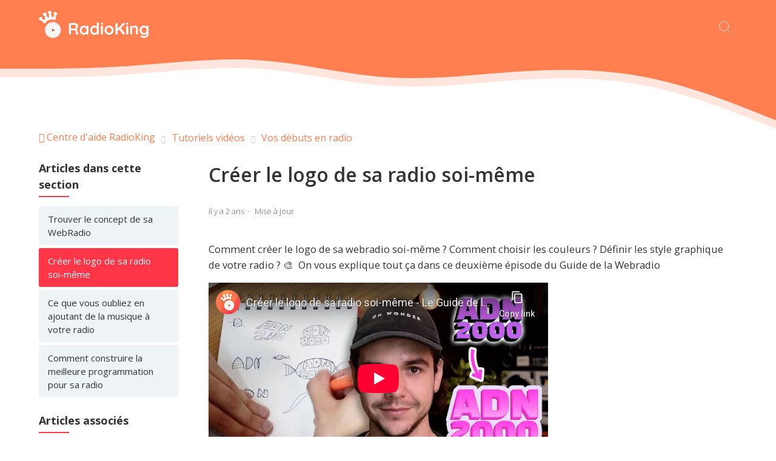

--- FILE ---
content_type: text/html; charset=utf-8
request_url: https://help.radioking.com/hc/fr/articles/4435677587473-Cr%C3%A9er-le-logo-de-sa-radio-soi-m%C3%AAme
body_size: 7981
content:
<!DOCTYPE html>
<html dir="ltr" lang="fr">
<head>
  <meta charset="utf-8" />
  <!-- v26903 -->


  <title>Créer le logo de sa radio soi-même &ndash; Centre d&#39;aide RadioKing</title>

  

  <meta name="description" content="Comment créer le logo de sa webradio soi-même ? Comment choisir les couleurs ? Définir les style graphique de votre radio ? 🎨  On vous..." /><meta property="og:image" content="https://help.radioking.com/hc/theming_assets/01HZPS2BTK5NZH65Z5BMHJ4M73" />
<meta property="og:type" content="website" />
<meta property="og:site_name" content="Centre d'aide RadioKing" />
<meta property="og:title" content="Créer le logo de sa radio soi-même" />
<meta property="og:description" content="Comment créer le logo de sa webradio soi-même ? Comment choisir les couleurs ? Définir les style graphique de votre radio ? 🎨  On vous explique tout ça dans ce deuxième épisode du Guide de la Webra..." />
<meta property="og:url" content="https://help.radioking.com/hc/fr/articles/4435677587473-Cr%C3%A9er-le-logo-de-sa-radio-soi-m%C3%AAme" />
<link rel="canonical" href="https://help.radioking.com/hc/fr/articles/4435677587473-Cr%C3%A9er-le-logo-de-sa-radio-soi-m%C3%AAme">
<link rel="alternate" hreflang="de" href="https://help.radioking.com/hc/de/articles/4435677587473-Das-Logo-seiner-eigenen-Radio-selbst-erstellen">
<link rel="alternate" hreflang="fr" href="https://help.radioking.com/hc/fr/articles/4435677587473-Cr%C3%A9er-le-logo-de-sa-radio-soi-m%C3%AAme">
<link rel="alternate" hreflang="x-default" href="https://help.radioking.com/hc/fr/articles/4435677587473-Cr%C3%A9er-le-logo-de-sa-radio-soi-m%C3%AAme">

  <link rel="stylesheet" href="//static.zdassets.com/hc/assets/application-f34d73e002337ab267a13449ad9d7955.css" media="all" id="stylesheet" />
  <link rel="stylesheet" type="text/css" href="/hc/theming_assets/11435793/1900000347413/style.css?digest=25702052172689">

  <link rel="icon" type="image/x-icon" href="/hc/theming_assets/01HZPS2BYMPCFTYT6MN9C0FQY5">

    

  <!--
 * Theme Name: Wavy
 * Version: 4.0.6
 * Author: Customer Support Theme (Grow Shine Services Pvt. Ltd)
 * Download From: https://www.customersupporttheme.com
 * Corporate Website : https://www.grow-shine.com
 * License: You must have a valid license purchased only from customersupporttheme.com in order to legally use the theme for your project.
 * Copyright: © 2016 - 2022 Grow Shine Services Pvt. Ltd. All Rights Reserved.
-->

<meta charset="utf-8">
<meta http-equiv="X-UA-Compatible" content="IE=edge,chrome=1">
<meta name="viewport" content="width=device-width, initial-scale=1.0">
<meta content="width=device-width, initial-scale=1.0" name="viewport" />



  <link href="https://fonts.googleapis.com/css?family=Open+Sans:300,400,600,700,800" rel="stylesheet">


  <link href="https://fonts.googleapis.com/css?family=Open+Sans:300,400,600,700,800" rel="stylesheet">



<link rel="stylesheet" href="https://use.fontawesome.com/releases/v5.15.0/css/all.css">


<link rel="stylesheet" href="https://cdnjs.cloudflare.com/ajax/libs/animate.css/4.0.0/animate.min.css"/>


<!-- HTML5 Shim and Respond.js IE8 support of HTML5 elements and media queries -->
<!-- WARNING: Respond.js doesn't work if you view the page via file:-->
<!--[if lt IE 9]>
<script src="https://oss.maxcdn.com/html5shiv/3.7.2/html5shiv.min.js"></script>
<script src="https://oss.maxcdn.com/respond/1.4.2/respond.min.js"></script>
<![endif]-->


<script src="https://cdnjs.cloudflare.com/ajax/libs/jquery/3.6.0/jquery.min.js"></script>


<script src="https://kit.fontawesome.com/bfc862380e.js"></script>

<!-- Google Tag Manager -->
<script>(function(w,d,s,l,i){w[l]=w[l]||[];w[l].push({'gtm.start':
new Date().getTime(),event:'gtm.js'});var f=d.getElementsByTagName(s)[0],
j=d.createElement(s),dl=l!='dataLayer'?'&l='+l:'';j.async=true;j.src=
'https://www.googletagmanager.com/gtm.js?id='+i+dl;f.parentNode.insertBefore(j,f);
})(window,document,'script','dataLayer','GTM-W3X5FZV');</script>
<!-- End Google Tag Manager -->
  
</head>
<body class="">
  
  
  

  <!-- Google Tag Manager (noscript) -->
<noscript><iframe src="https://www.googletagmanager.com/ns.html?id=GTM-W3X5FZV"
height="0" width="0" style="display:none;visibility:hidden"></iframe></noscript>
<!-- End Google Tag Manager (noscript) -->

<a class="skip-navigation" tabindex="1" href="#main-content">Aller au contenu principal</a>

<header class="hc_header  header-gradiant ">
   <div class="header cd-header">
      <div class="logo">
         
         <a title="Accueil" href="/hc/fr">
           <img src="/hc/theming_assets/01HZPS2BTK5NZH65Z5BMHJ4M73" alt="Page d’accueil du Centre d’aide Centre d&#39;aide RadioKing">
         </a>
      </div>
      <div class="nav-wrapper ">
         <button class="menu-button" aria-controls="user-nav" aria-expanded="false" aria-label="Ouvrir/Fermer le menu de navigation">
            <svg xmlns="http://www.w3.org/2000/svg" width="16" height="16" focusable="false" viewBox="0 0 16 16" class="icon-menu">
               <path fill="none" stroke="currentColor" stroke-linecap="round" d="M1.5 3.5h13m-13 4h13m-13 4h13"/>
            </svg>
         </button>
         <nav class="user-nav" id="user-nav">
            
            <form role="search" class="_head_search" data-search="" action="/hc/fr/search" accept-charset="UTF-8" method="get"><input type="hidden" name="utf8" value="&#x2713;" autocomplete="off" /><input type="search" name="query" id="query" placeholder="Commencez votre recherche ici." aria-label="Commencez votre recherche ici." /></form>
            
            
            
         </nav>
         
      </div>
   </div>
</header>

<div class="header_wave">
   <svg class="header_wave_opacity" xmlns="http://www.w3.org/2000/svg" viewBox="0 0 1440 140">
      <path fill-opacity="1" d="M0,32L40,32C80,32,160,32,240,26.7C320,21,400,11,480,16C560,21,640,43,720,48C800,53,880,43,960,37.3C1040,32,1120,32,1200,48C1280,64,1360,96,1400,112L1440,128L1440,0L1400,0C1360,0,1280,0,1200,0C1120,0,1040,0,960,0C880,0,800,0,720,0C640,0,560,0,480,0C400,0,320,0,240,0C160,0,80,0,40,0L0,0Z"></path>
   </svg>
   <svg class="solid_header_wave" xmlns="http://www.w3.org/2000/svg" viewBox="0 0 1440 140">
      <path fill-opacity="1" d="M0,32L40,32C80,32,160,32,240,26.7C320,21,400,11,480,16C560,21,640,43,720,48C800,53,880,43,960,37.3C1040,32,1120,32,1200,48C1280,64,1360,96,1400,112L1440,128L1440,0L1400,0C1360,0,1280,0,1200,0C1120,0,1040,0,960,0C880,0,800,0,720,0C640,0,560,0,480,0C400,0,320,0,240,0C160,0,80,0,40,0L0,0Z"></path>
   </svg>
</div>


  <main role="main">
    
<section class="breadcrumbs__block art__breadcrumbs__block">
   <div class="container">
      <nav class="sub-nav">
         <ol class="breadcrumbs">
  
    <li title="Centre d&#39;aide RadioKing">
      
        <a href="/hc/fr">Centre d&#39;aide RadioKing</a>
      
    </li>
  
    <li title="Tutoriels vidéos">
      
        <a href="/hc/fr/categories/4426005543185-Tutoriels-vid%C3%A9os">Tutoriels vidéos</a>
      
    </li>
  
    <li title="Vos débuts en radio">
      
        <a href="/hc/fr/sections/4435722199825-Vos-d%C3%A9buts-en-radio">Vos débuts en radio</a>
      
    </li>
  
</ol>

      </nav>
   </div>
</section>

<div class="container">
   <div class="article-container" id="article-container">

      
      <aside class="article-sidebar  hide-sidebar2" aria-labelledby="section-articles-title">
         

         
         
         <div class="collapsible-sidebar">
            <button type="button" class="collapsible-sidebar-toggle" aria-labelledby="section-articles-title" aria-expanded="false">
               <svg xmlns="http://www.w3.org/2000/svg" width="20" height="20" focusable="false" viewBox="0 0 12 12" aria-hidden="true" class="collapsible-sidebar-toggle-icon chevron-icon">
                  <path fill="none" stroke="currentColor" stroke-linecap="round" d="M3 4.5l2.6 2.6c.2.2.5.2.7 0L9 4.5"/>
               </svg>
               <svg xmlns="http://www.w3.org/2000/svg" width="20" height="20" focusable="false" viewBox="0 0 12 12" aria-hidden="true" class="collapsible-sidebar-toggle-icon x-icon">
                  <path stroke="currentColor" stroke-linecap="round" d="M3 9l6-6m0 6L3 3"/>
               </svg>
            </button>
            <span id="section-articles-title" class="collapsible-sidebar-title sidenav-title">
            Articles dans cette section
            </span>
            <div class="collapsible-sidebar-body">
               <ul class="__articles">
                  
                  <li>
                     <a href="/hc/fr/articles/4435726379025-Trouver-le-concept-de-sa-WebRadio" class="sidenav-item ">Trouver le concept de sa WebRadio</a>
                  </li>
                  
                  <li>
                     <a href="/hc/fr/articles/4435677587473-Cr%C3%A9er-le-logo-de-sa-radio-soi-m%C3%AAme" class="sidenav-item current-article">Créer le logo de sa radio soi-même</a>
                  </li>
                  
                  <li>
                     <a href="/hc/fr/articles/5171371667089-Ce-que-vous-oubliez-en-ajoutant-de-la-musique-%C3%A0-votre-radio" class="sidenav-item ">Ce que vous oubliez en ajoutant de la musique à votre radio</a>
                  </li>
                  
                  <li>
                     <a href="/hc/fr/articles/5171462043153-Comment-construire-la-meilleure-programmation-pour-sa-radio" class="sidenav-item ">Comment construire la meilleure programmation pour sa radio</a>
                  </li>
                  
               </ul>
               
            </div>
         </div>
         

         <div class="article-relatives">
            
            
              <div data-recent-articles></div>
            
            
            
              
  <section class="related-articles">
    
      <h2 class="related-articles-title">Articles associés </h2>
    
    <ul>
      
        <li>
          <a href="/hc/fr/related/click?data=BAh7CjobZGVzdGluYXRpb25fYXJ0aWNsZV9pZGwrCJFuxQ20BDoYcmVmZXJyZXJfYXJ0aWNsZV9pZGwrCBGo%2FMIIBDoLbG9jYWxlSSIHZnIGOgZFVDoIdXJsSSJjL2hjL2ZyL2FydGljbGVzLzUxNzEzNzE2NjcwODktQ2UtcXVlLXZvdXMtb3VibGllei1lbi1ham91dGFudC1kZS1sYS1tdXNpcXVlLSVDMyVBMC12b3RyZS1yYWRpbwY7CFQ6CXJhbmtpBg%3D%3D--632db99a87e8d228c00eb7987ec8b2f8417f6ddb" rel="nofollow">Ce que vous oubliez en ajoutant de la musique à votre radio</a>
        </li>
      
        <li>
          <a href="/hc/fr/related/click?data=BAh7CjobZGVzdGluYXRpb25fYXJ0aWNsZV9pZGwrCBEo5cUIBDoYcmVmZXJyZXJfYXJ0aWNsZV9pZGwrCBGo%2FMIIBDoLbG9jYWxlSSIHZnIGOgZFVDoIdXJsSSJEL2hjL2ZyL2FydGljbGVzLzQ0MzU3MjYzNzkwMjUtVHJvdXZlci1sZS1jb25jZXB0LWRlLXNhLVdlYlJhZGlvBjsIVDoJcmFua2kH--687fd661d83573fa114511e3597fbf180b091e37" rel="nofollow">Trouver le concept de sa WebRadio</a>
        </li>
      
        <li>
          <a href="/hc/fr/related/click?data=BAh7CjobZGVzdGluYXRpb25fYXJ0aWNsZV9pZGwrCBF2KBO0BDoYcmVmZXJyZXJfYXJ0aWNsZV9pZGwrCBGo%2FMIIBDoLbG9jYWxlSSIHZnIGOgZFVDoIdXJsSSJeL2hjL2ZyL2FydGljbGVzLzUxNzE0NjIwNDMxNTMtQ29tbWVudC1jb25zdHJ1aXJlLWxhLW1laWxsZXVyZS1wcm9ncmFtbWF0aW9uLXBvdXItc2EtcmFkaW8GOwhUOglyYW5raQg%3D--fe15ca0851f680cc1881f687fb71c05b85eb8bc2" rel="nofollow">Comment construire la meilleure programmation pour sa radio</a>
        </li>
      
        <li>
          <a href="/hc/fr/related/click?data=BAh7CjobZGVzdGluYXRpb25fYXJ0aWNsZV9pZGwrCBFxkZAyBToYcmVmZXJyZXJfYXJ0aWNsZV9pZGwrCBGo%2FMIIBDoLbG9jYWxlSSIHZnIGOgZFVDoIdXJsSSJSL2hjL2ZyL2FydGljbGVzLzU3MTQ3MzE5NTQ0NDktQ29tbWVudC1jciVDMyVBOWVyLXVuZS1hcHBsaWNhdGlvbi1tb2JpbGUtcmFkaW8GOwhUOglyYW5raQk%3D--1a21badd78f148c580b48a3340e36d20721e6123" rel="nofollow">Comment créer une application mobile radio</a>
        </li>
      
        <li>
          <a href="/hc/fr/related/click?data=BAh7CjobZGVzdGluYXRpb25fYXJ0aWNsZV9pZGwrCJHpC0omBDoYcmVmZXJyZXJfYXJ0aWNsZV9pZGwrCBGo%2FMIIBDoLbG9jYWxlSSIHZnIGOgZFVDoIdXJsSSJGL2hjL2ZyL2FydGljbGVzLzQ1NjI0OTc1NjMwMjUtRyVDMyVBOXJlci1zYS1NJUMzJUE5ZGlhdGglQzMlQThxdWUGOwhUOglyYW5raQo%3D--e5650a6e90edf06bf7c5e810345a851bcac5ab55" rel="nofollow">Gérer sa Médiathèque</a>
        </li>
      
    </ul>
  </section>


            
         </div>
      </aside>
      <article id="main-content" class="article  --plain">
         <header class="article-header">
            <h1 title="Créer le logo de sa radio soi-même" class="article-title">
               Créer le logo de sa radio soi-même
               
            </h1>

            
            <div class="article-author">
               
               <div class="article-meta">
                  
                  <ul class="meta-group">
                     
                     <li class="meta-data"><time datetime="2024-01-12T14:42:25Z" title="2024-01-12T14:42:25Z" data-datetime="relative">12 janvier 2024 14:42</time></li>
                     <li class="meta-data">Mise à jour</li>
                     
                  </ul>
               </div>
            </div>

            
            
         </header>
         <section class="article-info">
            <div class="article-content">
               
               <div class="article-body"><p><span class="style-scope yt-formatted-string" dir="auto">Comment créer le logo de sa webradio soi-même ? Comment choisir les couleurs ? Définir les style graphique de votre radio ? 🎨&nbsp; On vous explique tout ça dans ce deuxième épisode du Guide de la Webradio&nbsp;</span></p>
<p><span class="style-scope yt-formatted-string" dir="auto"><iframe src="//www.youtube-nocookie.com/embed/3Vi7YqnPvTc" width="560" height="315" frameborder="0" allowfullscreen=""></iframe></span></p>
<p><a class="yt-simple-endpoint style-scope yt-formatted-string" dir="auto" href="https://www.youtube.com/watch?v=3Vi7YqnPvTc&amp;list=PL21TexCtMButStWFZoAxhWU1DCkABUX2i&amp;index=2&amp;t=0s">0:00</a><span class="style-scope yt-formatted-string" dir="auto"> Bienvenue dans le Guide de la Webradio</span></p>
<p><a class="yt-simple-endpoint style-scope yt-formatted-string" dir="auto" href="https://www.youtube.com/watch?v=3Vi7YqnPvTc&amp;list=PL21TexCtMButStWFZoAxhWU1DCkABUX2i&amp;index=2&amp;t=33s">0:33</a><span class="style-scope yt-formatted-string" dir="auto"> Choisir le concept et le nom de sa webradio</span></p>
<p><a class="yt-simple-endpoint style-scope yt-formatted-string" dir="auto" href="https://www.youtube.com/watch?v=3Vi7YqnPvTc&amp;list=PL21TexCtMButStWFZoAxhWU1DCkABUX2i&amp;index=2&amp;t=52s">0:52</a><span class="style-scope yt-formatted-string" dir="auto"> Créer l'identité graphique de sa webradio</span></p>
<p><a class="yt-simple-endpoint style-scope yt-formatted-string" dir="auto" href="https://www.youtube.com/watch?v=3Vi7YqnPvTc&amp;list=PL21TexCtMButStWFZoAxhWU1DCkABUX2i&amp;index=2&amp;t=86s">1:26</a><span class="style-scope yt-formatted-string" dir="auto"> Nos conseils pour créer le logo de sa webradio</span></p>
<p><a class="yt-simple-endpoint style-scope yt-formatted-string" dir="auto" href="https://www.youtube.com/watch?v=3Vi7YqnPvTc&amp;list=PL21TexCtMButStWFZoAxhWU1DCkABUX2i&amp;index=2&amp;t=147s">2:27</a><span class="style-scope yt-formatted-string" dir="auto"> Faire un logo simple</span></p>
<p><a class="yt-simple-endpoint style-scope yt-formatted-string" dir="auto" href="https://www.youtube.com/watch?v=3Vi7YqnPvTc&amp;list=PL21TexCtMButStWFZoAxhWU1DCkABUX2i&amp;index=2&amp;t=183s">3:03</a><span class="style-scope yt-formatted-string" dir="auto"> Reprendre les bases du concept de sa radio</span></p>
<p><a class="yt-simple-endpoint style-scope yt-formatted-string" dir="auto" href="https://www.youtube.com/watch?v=3Vi7YqnPvTc&amp;list=PL21TexCtMButStWFZoAxhWU1DCkABUX2i&amp;index=2&amp;t=227s">3:47</a><span class="style-scope yt-formatted-string" dir="auto"> Trouver les couleurs de sa webradio</span></p>
<p><a class="yt-simple-endpoint style-scope yt-formatted-string" dir="auto" href="https://www.youtube.com/watch?v=3Vi7YqnPvTc&amp;list=PL21TexCtMButStWFZoAxhWU1DCkABUX2i&amp;index=2&amp;t=295s">4:55</a><span class="style-scope yt-formatted-string" dir="auto"> Le style graphique de votre webradio</span></p>
<p><a class="yt-simple-endpoint style-scope yt-formatted-string" dir="auto" href="https://www.youtube.com/watch?v=3Vi7YqnPvTc&amp;list=PL21TexCtMButStWFZoAxhWU1DCkABUX2i&amp;index=2&amp;t=333s">5:33</a><span class="style-scope yt-formatted-string" dir="auto"> Construire son moodboard</span></p>
<p><a class="yt-simple-endpoint style-scope yt-formatted-string" dir="auto" href="https://www.youtube.com/watch?v=3Vi7YqnPvTc&amp;list=PL21TexCtMButStWFZoAxhWU1DCkABUX2i&amp;index=2&amp;t=490s">8:10</a><span class="style-scope yt-formatted-string" dir="auto"> Dessiner les maquettes de son logo</span></p>
<p><a class="yt-simple-endpoint style-scope yt-formatted-string" dir="auto" href="https://www.youtube.com/watch?v=3Vi7YqnPvTc&amp;list=PL21TexCtMButStWFZoAxhWU1DCkABUX2i&amp;index=2&amp;t=609s">10:09</a><span class="style-scope yt-formatted-string" dir="auto"> Faire le logo de sa radio sur ordinateur</span></p>
<p><a class="yt-simple-endpoint style-scope yt-formatted-string" dir="auto" href="https://www.youtube.com/watch?v=3Vi7YqnPvTc&amp;list=PL21TexCtMButStWFZoAxhWU1DCkABUX2i&amp;index=2&amp;t=782s">13:02</a><span class="style-scope yt-formatted-string" dir="auto"> Rendez-vous au prochain épisode pour ajouter nos premières musiques</span></p></div>
               <div class="article-attachments">
                  <ul class="attachments">
                     
                  </ul>
               </div>
            </div>
         </section>
         <footer>
            <div class="article-footer">
               
               
               
            </div>

            
            
            <div class="article-more-questions">
               Vous avez d’autres questions ? <a href="/hc/fr/requests/new">Envoyer une demande</a>
            </div>
            <div class="article-return-to-top">
               <a href="#article-container">
                  Retour en haut
                  <svg xmlns="http://www.w3.org/2000/svg" class="article-return-to-top-icon" width="20" height="20" focusable="false" viewBox="0 0 12 12" aria-hidden="true">
                     <path fill="none" stroke="currentColor" stroke-linecap="round" d="M3 4.5l2.6 2.6c.2.2.5.2.7 0L9 4.5"/>
                  </svg>
               </a>
            </div>
         </footer>

         
         
      </article>
   </div>
</div>

  </main>

  
<div class="footer_wave">
    <svg class="cst_footer_wave footer_wave_opacity" xmlns="http://www.w3.org/2000/svg" viewBox="0 0 1440 250">
        <path fill-opacity="1" d="M0,192L48,170.7C96,149,192,107,288,112C384,117,480,171,576,170.7C672,171,768,117,864,80C960,43,1056,21,1152,32C1248,43,1344,85,1392,106.7L1440,128L1440,320L1392,320C1344,320,1248,320,1152,320C1056,320,960,320,864,320C768,320,672,320,576,320C480,320,384,320,288,320C192,320,96,320,48,320L0,320Z"></path>
    </svg>
    <svg class="cst_footer_wave" xmlns="http://www.w3.org/2000/svg" viewBox="0 0 1440 210">
        <path fill-opacity="1" d="M0,192L48,170.7C96,149,192,107,288,112C384,117,480,171,576,170.7C672,171,768,117,864,80C960,43,1056,21,1152,32C1248,43,1344,85,1392,106.7L1440,128L1440,320L1392,320C1344,320,1248,320,1152,320C1056,320,960,320,864,320C768,320,672,320,576,320C480,320,384,320,288,320C192,320,96,320,48,320L0,320Z"></path>
    </svg>
</div>
<footer class="hc_footer footer">
   <div class="container">
      <div class="row _grid">
           
         
         <div class="_col _col_5">
            <h3>RadioKing</h3>
            <ul>
               <li><a href="https://fr.radioking.com/a-propos">À propos</a></li>
               <li><a href="https://fr.radioking.com/tarifs-radio">Tarifs</a></li>
               <li><a href="https://fr.radioking.com/p/cgv/">CGV</a></li>
            </ul>
         </div>
         
          
               
         
         <div class="_col _col_5">
            <h3>Produits</h3>
            <ul>
               <li><a href="https://fr.radioking.com/creer-radio">Radio</a></li>
               <li><a href="https://fr.radioking.com/creer-site-cms-radio">Site Web</a></li>
               <li><a href="https://fr.radioking.com/creer-application-mobile-radio">Application Mobile</a></li>
            </ul>
         </div>
         
          
             
         
          
             
         
         <div class="_col _col_5">
            <h3>Ressources</h3>
            <ul>
               <li><a href="https://fr.radioking.com/formation-creer-animer-webradio">Radio Academy</a></li>
               <li><a href="https://fr.radioking.com/blog/">Blog</a></li>
               <li><a href="https://fr.radioking.com/radio-success-stories">Cas d'usages</a></li>
            </ul>
         </div>
         
          
               
         
         <div class="_col _col_5">
           <h3>Suivez nous</h3>
            <ul class="social">
               
               <li><a href="https://www.facebook.com/RadioKingFR" target="_blank"><i class="fab fa-facebook-f"></i></a></li>
               
               
               <li><a href="https://twitter.com/RadioKingFR" target="_blank"><i class="fab fa-twitter"></i></a></li>
               
               
               <li><a href="https://www.linkedin.com/company/radioking" target="_blank"><i class="fab fa-linkedin-in"></i></a></li>
               
               
               
               <li><a href="https://www.instagram.com/radioking_fr/" target="_blank"><i class="fab fa-instagram"></i></a></li>
               
               
               <li><a href="https://www.youtube.com/user/RadioKingFrance" target="_blank"><i class="fab fa-youtube"></i></a></li>
               
            </ul>
            <ul>
               <li>
                  <div class="footer-language-selector">   
                      
                        
                      
                      <div class="dropdown language-selector">
                         <button class="dropdown-toggle" aria-haspopup="true">
                            Français
                            <svg xmlns="http://www.w3.org/2000/svg" width="12" height="12" focusable="false" viewBox="0 0 12 12" class="dropdown-chevron-icon">
                               <path fill="none" stroke="currentColor" stroke-linecap="round" d="M3 4.5l2.6 2.6c.2.2.5.2.7 0L9 4.5"/>
                            </svg>
                         </button>
                         <span class="dropdown-menu dropdown-menu-top" role="menu">
                         
                         <a href="/hc/change_language/de?return_to=%2Fhc%2Fde%2Farticles%2F4435677587473-Das-Logo-seiner-eigenen-Radio-selbst-erstellen" dir="ltr" rel="nofollow" role="menuitem">
                         Deutsch
                         </a>
                         
                         <a href="/hc/change_language/en-us?return_to=%2Fhc%2Fen-us" dir="ltr" rel="nofollow" role="menuitem">
                         English (US)
                         </a>
                         
                         </span>
                      </div>
                      
                  </div>
               </li>
            </ul>
         </div>
         
      </div>
   </div>
</footer>


<aside class="footer_copyright text-center">
   <div class="container">
      <p>&copy; <span id="year"></span> RadioKing. Tous droits réservés. <!--<small>by <a target="_blank" title="Zendesk Customization Experts" href="https://customersupporttheme.com/">Customer Support Theme</a></small>--></p>
   </div>
</aside>


  
<a href="#!" class="Top animate__animated animate__bounceInUp"><i class="fas fa-angle-up"></i></a>


  <!-- / -->

  
  <script src="//static.zdassets.com/hc/assets/fr.9c34299558014f9801ff.js"></script>
  

  <script type="text/javascript">
  /*

    Greetings sourcecode lurker!

    This is for internal Zendesk and legacy usage,
    we don't support or guarantee any of these values
    so please don't build stuff on top of them.

  */

  HelpCenter = {};
  HelpCenter.account = {"subdomain":"radio-king","environment":"production","name":"RadioKing"};
  HelpCenter.user = {"identifier":"da39a3ee5e6b4b0d3255bfef95601890afd80709","email":null,"name":"","role":"anonymous","avatar_url":"https://assets.zendesk.com/hc/assets/default_avatar.png","is_admin":false,"organizations":[],"groups":[]};
  HelpCenter.internal = {"asset_url":"//static.zdassets.com/hc/assets/","web_widget_asset_composer_url":"https://static.zdassets.com/ekr/snippet.js","current_session":{"locale":"fr","csrf_token":null,"shared_csrf_token":null},"usage_tracking":{"event":"article_viewed","data":"BAh7CDoLbG9jYWxlSSIHZnIGOgZFVDoPYXJ0aWNsZV9pZGwrCBGo/[base64]--4ec940e108f78830fe17ce80bb960ba8de9872e8","url":"https://help.radioking.com/hc/activity"},"current_record_id":"4435677587473","current_record_url":"/hc/fr/articles/4435677587473-Cr%C3%A9er-le-logo-de-sa-radio-soi-m%C3%AAme","current_record_title":"Créer le logo de sa radio soi-même","current_text_direction":"ltr","current_brand_id":1900000347413,"current_brand_name":"RadioKing","current_brand_url":"https://radio-king.zendesk.com","current_brand_active":true,"current_path":"/hc/fr/articles/4435677587473-Cr%C3%A9er-le-logo-de-sa-radio-soi-m%C3%AAme","show_autocomplete_breadcrumbs":true,"user_info_changing_enabled":false,"has_user_profiles_enabled":false,"has_end_user_attachments":true,"user_aliases_enabled":false,"has_anonymous_kb_voting":true,"has_multi_language_help_center":true,"show_at_mentions":false,"embeddables_config":{"embeddables_web_widget":true,"embeddables_help_center_auth_enabled":false,"embeddables_connect_ipms":false},"answer_bot_subdomain":"static","gather_plan_state":"cancelled","has_article_verification":false,"has_gather":false,"has_ckeditor":false,"has_community_enabled":false,"has_community_badges":false,"has_community_post_content_tagging":false,"has_gather_content_tags":false,"has_guide_content_tags":true,"has_user_segments":true,"has_answer_bot_web_form_enabled":false,"has_garden_modals":false,"theming_cookie_key":"hc-da39a3ee5e6b4b0d3255bfef95601890afd80709-2-preview","is_preview":false,"has_search_settings_in_plan":true,"theming_api_version":2,"theming_settings":{"logo":"/hc/theming_assets/01HZPS2BTK5NZH65Z5BMHJ4M73","favicon":"/hc/theming_assets/01HZPS2BYMPCFTYT6MN9C0FQY5","hero_show_elements":"background_gradiant","homepage_background_image":"/hc/theming_assets/01HZPS2D6THSZMATWTAQQ3WBQB","hero_unit_bg_color":"rgba(255, 127, 80, 1)","hero_opacity":"0.5","gradiant_one":"rgba(255, 127, 80, 0.8)","gradiant_two":"rgba(255, 54, 72, 0.74)","hero_title":"GO_THE_DYNAMIC_CONTENT","hero_info":"","hero_unit_title_color":"#ffffff","sticky_header":false,"search_placeholder":"GO_THE_DYNAMIC_CONTENT","instant_search":true,"scoped_kb_search":true,"scoped_community_search":true,"brand_color":"rgba(255, 54, 72, 1)","brand_text_color":"#FFFFFF","text_color":"#333333","link_color":"rgba(255, 127, 80, 1)","icon_color":"rgba(255, 127, 80, 1)","footer_color":"rgba(255, 127, 80, 1)","footer_copyright_color":"rgba(237, 72, 23, 1)","heading_font":"'Open Sans', sans-serif","text_font":"'Open Sans', sans-serif","first_block_title":"GO_THE_DYNAMIC_CONTENT","first_block_content":"GO_THE_DYNAMIC_CONTENT","first_block_icon":"fas fa-rocket","first_block_url":"GO_THE_DYNAMIC_CONTENT","second_block_title":"GO_THE_DYNAMIC_CONTENT","second_block_content":"GO_THE_DYNAMIC_CONTENT","second_block_icon":"fas fa-question","second_block_url":"GO_THE_DYNAMIC_CONTENT","third_block_title":"GO_THE_DYNAMIC_CONTENT","third_block_content":"GO_THE_DYNAMIC_CONTENT","third_block_icon":"fas fa-play-circle","third_block_url":"GO_THE_DYNAMIC_CONTENT","fourth_block_title":"GO_THE_DYNAMIC_CONTENT","fourth_block_content":"GO_THE_DYNAMIC_CONTENT","fourth_block_icon":"fas fa-blog","fourth_block_url":"GO_THE_DYNAMIC_CONTENT","toggle_promoted_articles":"no","toggle_recently_viewed_article":"no","toggle_recent_activity":"no","kb_title":"GO_THE_DYNAMIC_CONTENT","kb_content":"GO_THE_DYNAMIC_CONTENT","categories_bg_color":"#EEF3F6","help_section":"yes","help_title":"GO_THE_DYNAMIC_CONTENT","help_content":"GO_THE_DYNAMIC_CONTENT","help_first_title":"GO_THE_DYNAMIC_CONTENT","help_first_content":"GO_THE_DYNAMIC_CONTENT","help_first_icon":"fas fa-envelope-open-text","help_second_title":"GO_THE_DYNAMIC_CONTENT","help_second_content":"GO_THE_DYNAMIC_CONTENT","help_second_icon":"fas fa-ticket-alt","help_second_url":"https://www.radioking.com/on/contactsupport.php","help_third_title":"-","help_third_content":"","help_third_icon":"","help_third_url":"","help_fourth_title":"-","help_fourth_content":"","help_fourth_icon":"","help_fourth_url":"mailto:support@radio-king.zendesk.com","col1_title":"RadioKing","col1_text1":"GO_THE_DYNAMIC_CONTENT","col1_text1_url":"GO_THE_DYNAMIC_CONTENT","col1_text2":"GO_THE_DYNAMIC_CONTENT","col1_text2_url":"GO_THE_DYNAMIC_CONTENT","col1_text3":"GO_THE_DYNAMIC_CONTENT","col1_text3_url":"GO_THE_DYNAMIC_CONTENT","col2_title":"GO_THE_DYNAMIC_CONTENT","col2_text1":"GO_THE_DYNAMIC_CONTENT","col2_text1_url":"GO_THE_DYNAMIC_CONTENT","col2_text2":"GO_THE_DYNAMIC_CONTENT","col2_text2_url":"GO_THE_DYNAMIC_CONTENT","col2_text3":"GO_THE_DYNAMIC_CONTENT","col2_text3_url":"GO_THE_DYNAMIC_CONTENT","col3_title":"-","col3_text1":"","col3_text1_url":"","col3_text2":"","col3_text2_url":"","col3_text3":"","col3_text3_url":"","col4_title":"GO_THE_DYNAMIC_CONTENT","col4_text1":"GO_THE_DYNAMIC_CONTENT","col4_text1_url":"GO_THE_DYNAMIC_CONTENT","col4_text2":"GO_THE_DYNAMIC_CONTENT","col4_text2_url":"GO_THE_DYNAMIC_CONTENT","col4_text3":"GO_THE_DYNAMIC_CONTENT","col4_text3_url":"GO_THE_DYNAMIC_CONTENT","col5_title":"GO_THE_DYNAMIC_CONTENT","facebook_url":"GO_THE_DYNAMIC_CONTENT","twitter_url":"GO_THE_DYNAMIC_CONTENT","linkedin_url":"https://www.linkedin.com/company/radioking","pinterest_url":"-","instagram_url":"GO_THE_DYNAMIC_CONTENT","youtube_url":"GO_THE_DYNAMIC_CONTENT","copyright_text":"GO_THE_DYNAMIC_CONTENT","custom_list":"no","sidebar_title":"Quick Links","show_articles_in_section":"yes","cat_title_color":"#EEF3F6","show_article_author":false,"show_article_comments":false,"show_follow_article":false,"show_recently_viewed_articles":true,"show_related_articles":true,"show_article_sharing":false,"show_article_voting":false,"show_follow_section":false,"show_follow_post":false,"show_post_sharing":false,"show_follow_topic":false},"has_pci_credit_card_custom_field":false,"help_center_restricted":false,"is_assuming_someone_else":false,"flash_messages":[],"user_photo_editing_enabled":true,"user_preferred_locale":"fr","base_locale":"fr","login_url":"https://radio-king.zendesk.com/access?locale=fr\u0026brand_id=1900000347413\u0026return_to=https%3A%2F%2Fhelp.radioking.com%2Fhc%2Ffr%2Farticles%2F4435677587473-Cr%25C3%25A9er-le-logo-de-sa-radio-soi-m%25C3%25AAme","has_alternate_templates":false,"has_custom_statuses_enabled":true,"has_hc_generative_answers_setting_enabled":true,"has_generative_search_with_zgpt_enabled":false,"has_suggested_initial_questions_enabled":false,"has_guide_service_catalog":true,"has_service_catalog_search_poc":false,"has_service_catalog_itam":false,"has_csat_reverse_2_scale_in_mobile":false,"has_knowledge_navigation":false,"has_unified_navigation":false,"has_unified_navigation_eap_access":true,"has_csat_bet365_branding":false,"version":"v26903","dev_mode":false};
</script>

  
  
  <script src="//static.zdassets.com/hc/assets/hc_enduser-3fe137bd143765049d06e1494fc6f66f.js"></script>
  <script type="text/javascript" src="/hc/theming_assets/11435793/1900000347413/script.js?digest=25702052172689"></script>
  
</body>
</html>

--- FILE ---
content_type: text/html; charset=utf-8
request_url: https://www.youtube-nocookie.com/embed/3Vi7YqnPvTc
body_size: 46401
content:
<!DOCTYPE html><html lang="en" dir="ltr" data-cast-api-enabled="true"><head><meta name="viewport" content="width=device-width, initial-scale=1"><script nonce="X8vwnYwveQh8WiEiCRMsog">if ('undefined' == typeof Symbol || 'undefined' == typeof Symbol.iterator) {delete Array.prototype.entries;}</script><style name="www-roboto" nonce="PcINd-KLfgHfLwCu_JWvXA">@font-face{font-family:'Roboto';font-style:normal;font-weight:400;font-stretch:100%;src:url(//fonts.gstatic.com/s/roboto/v48/KFO7CnqEu92Fr1ME7kSn66aGLdTylUAMa3GUBHMdazTgWw.woff2)format('woff2');unicode-range:U+0460-052F,U+1C80-1C8A,U+20B4,U+2DE0-2DFF,U+A640-A69F,U+FE2E-FE2F;}@font-face{font-family:'Roboto';font-style:normal;font-weight:400;font-stretch:100%;src:url(//fonts.gstatic.com/s/roboto/v48/KFO7CnqEu92Fr1ME7kSn66aGLdTylUAMa3iUBHMdazTgWw.woff2)format('woff2');unicode-range:U+0301,U+0400-045F,U+0490-0491,U+04B0-04B1,U+2116;}@font-face{font-family:'Roboto';font-style:normal;font-weight:400;font-stretch:100%;src:url(//fonts.gstatic.com/s/roboto/v48/KFO7CnqEu92Fr1ME7kSn66aGLdTylUAMa3CUBHMdazTgWw.woff2)format('woff2');unicode-range:U+1F00-1FFF;}@font-face{font-family:'Roboto';font-style:normal;font-weight:400;font-stretch:100%;src:url(//fonts.gstatic.com/s/roboto/v48/KFO7CnqEu92Fr1ME7kSn66aGLdTylUAMa3-UBHMdazTgWw.woff2)format('woff2');unicode-range:U+0370-0377,U+037A-037F,U+0384-038A,U+038C,U+038E-03A1,U+03A3-03FF;}@font-face{font-family:'Roboto';font-style:normal;font-weight:400;font-stretch:100%;src:url(//fonts.gstatic.com/s/roboto/v48/KFO7CnqEu92Fr1ME7kSn66aGLdTylUAMawCUBHMdazTgWw.woff2)format('woff2');unicode-range:U+0302-0303,U+0305,U+0307-0308,U+0310,U+0312,U+0315,U+031A,U+0326-0327,U+032C,U+032F-0330,U+0332-0333,U+0338,U+033A,U+0346,U+034D,U+0391-03A1,U+03A3-03A9,U+03B1-03C9,U+03D1,U+03D5-03D6,U+03F0-03F1,U+03F4-03F5,U+2016-2017,U+2034-2038,U+203C,U+2040,U+2043,U+2047,U+2050,U+2057,U+205F,U+2070-2071,U+2074-208E,U+2090-209C,U+20D0-20DC,U+20E1,U+20E5-20EF,U+2100-2112,U+2114-2115,U+2117-2121,U+2123-214F,U+2190,U+2192,U+2194-21AE,U+21B0-21E5,U+21F1-21F2,U+21F4-2211,U+2213-2214,U+2216-22FF,U+2308-230B,U+2310,U+2319,U+231C-2321,U+2336-237A,U+237C,U+2395,U+239B-23B7,U+23D0,U+23DC-23E1,U+2474-2475,U+25AF,U+25B3,U+25B7,U+25BD,U+25C1,U+25CA,U+25CC,U+25FB,U+266D-266F,U+27C0-27FF,U+2900-2AFF,U+2B0E-2B11,U+2B30-2B4C,U+2BFE,U+3030,U+FF5B,U+FF5D,U+1D400-1D7FF,U+1EE00-1EEFF;}@font-face{font-family:'Roboto';font-style:normal;font-weight:400;font-stretch:100%;src:url(//fonts.gstatic.com/s/roboto/v48/KFO7CnqEu92Fr1ME7kSn66aGLdTylUAMaxKUBHMdazTgWw.woff2)format('woff2');unicode-range:U+0001-000C,U+000E-001F,U+007F-009F,U+20DD-20E0,U+20E2-20E4,U+2150-218F,U+2190,U+2192,U+2194-2199,U+21AF,U+21E6-21F0,U+21F3,U+2218-2219,U+2299,U+22C4-22C6,U+2300-243F,U+2440-244A,U+2460-24FF,U+25A0-27BF,U+2800-28FF,U+2921-2922,U+2981,U+29BF,U+29EB,U+2B00-2BFF,U+4DC0-4DFF,U+FFF9-FFFB,U+10140-1018E,U+10190-1019C,U+101A0,U+101D0-101FD,U+102E0-102FB,U+10E60-10E7E,U+1D2C0-1D2D3,U+1D2E0-1D37F,U+1F000-1F0FF,U+1F100-1F1AD,U+1F1E6-1F1FF,U+1F30D-1F30F,U+1F315,U+1F31C,U+1F31E,U+1F320-1F32C,U+1F336,U+1F378,U+1F37D,U+1F382,U+1F393-1F39F,U+1F3A7-1F3A8,U+1F3AC-1F3AF,U+1F3C2,U+1F3C4-1F3C6,U+1F3CA-1F3CE,U+1F3D4-1F3E0,U+1F3ED,U+1F3F1-1F3F3,U+1F3F5-1F3F7,U+1F408,U+1F415,U+1F41F,U+1F426,U+1F43F,U+1F441-1F442,U+1F444,U+1F446-1F449,U+1F44C-1F44E,U+1F453,U+1F46A,U+1F47D,U+1F4A3,U+1F4B0,U+1F4B3,U+1F4B9,U+1F4BB,U+1F4BF,U+1F4C8-1F4CB,U+1F4D6,U+1F4DA,U+1F4DF,U+1F4E3-1F4E6,U+1F4EA-1F4ED,U+1F4F7,U+1F4F9-1F4FB,U+1F4FD-1F4FE,U+1F503,U+1F507-1F50B,U+1F50D,U+1F512-1F513,U+1F53E-1F54A,U+1F54F-1F5FA,U+1F610,U+1F650-1F67F,U+1F687,U+1F68D,U+1F691,U+1F694,U+1F698,U+1F6AD,U+1F6B2,U+1F6B9-1F6BA,U+1F6BC,U+1F6C6-1F6CF,U+1F6D3-1F6D7,U+1F6E0-1F6EA,U+1F6F0-1F6F3,U+1F6F7-1F6FC,U+1F700-1F7FF,U+1F800-1F80B,U+1F810-1F847,U+1F850-1F859,U+1F860-1F887,U+1F890-1F8AD,U+1F8B0-1F8BB,U+1F8C0-1F8C1,U+1F900-1F90B,U+1F93B,U+1F946,U+1F984,U+1F996,U+1F9E9,U+1FA00-1FA6F,U+1FA70-1FA7C,U+1FA80-1FA89,U+1FA8F-1FAC6,U+1FACE-1FADC,U+1FADF-1FAE9,U+1FAF0-1FAF8,U+1FB00-1FBFF;}@font-face{font-family:'Roboto';font-style:normal;font-weight:400;font-stretch:100%;src:url(//fonts.gstatic.com/s/roboto/v48/KFO7CnqEu92Fr1ME7kSn66aGLdTylUAMa3OUBHMdazTgWw.woff2)format('woff2');unicode-range:U+0102-0103,U+0110-0111,U+0128-0129,U+0168-0169,U+01A0-01A1,U+01AF-01B0,U+0300-0301,U+0303-0304,U+0308-0309,U+0323,U+0329,U+1EA0-1EF9,U+20AB;}@font-face{font-family:'Roboto';font-style:normal;font-weight:400;font-stretch:100%;src:url(//fonts.gstatic.com/s/roboto/v48/KFO7CnqEu92Fr1ME7kSn66aGLdTylUAMa3KUBHMdazTgWw.woff2)format('woff2');unicode-range:U+0100-02BA,U+02BD-02C5,U+02C7-02CC,U+02CE-02D7,U+02DD-02FF,U+0304,U+0308,U+0329,U+1D00-1DBF,U+1E00-1E9F,U+1EF2-1EFF,U+2020,U+20A0-20AB,U+20AD-20C0,U+2113,U+2C60-2C7F,U+A720-A7FF;}@font-face{font-family:'Roboto';font-style:normal;font-weight:400;font-stretch:100%;src:url(//fonts.gstatic.com/s/roboto/v48/KFO7CnqEu92Fr1ME7kSn66aGLdTylUAMa3yUBHMdazQ.woff2)format('woff2');unicode-range:U+0000-00FF,U+0131,U+0152-0153,U+02BB-02BC,U+02C6,U+02DA,U+02DC,U+0304,U+0308,U+0329,U+2000-206F,U+20AC,U+2122,U+2191,U+2193,U+2212,U+2215,U+FEFF,U+FFFD;}@font-face{font-family:'Roboto';font-style:normal;font-weight:500;font-stretch:100%;src:url(//fonts.gstatic.com/s/roboto/v48/KFO7CnqEu92Fr1ME7kSn66aGLdTylUAMa3GUBHMdazTgWw.woff2)format('woff2');unicode-range:U+0460-052F,U+1C80-1C8A,U+20B4,U+2DE0-2DFF,U+A640-A69F,U+FE2E-FE2F;}@font-face{font-family:'Roboto';font-style:normal;font-weight:500;font-stretch:100%;src:url(//fonts.gstatic.com/s/roboto/v48/KFO7CnqEu92Fr1ME7kSn66aGLdTylUAMa3iUBHMdazTgWw.woff2)format('woff2');unicode-range:U+0301,U+0400-045F,U+0490-0491,U+04B0-04B1,U+2116;}@font-face{font-family:'Roboto';font-style:normal;font-weight:500;font-stretch:100%;src:url(//fonts.gstatic.com/s/roboto/v48/KFO7CnqEu92Fr1ME7kSn66aGLdTylUAMa3CUBHMdazTgWw.woff2)format('woff2');unicode-range:U+1F00-1FFF;}@font-face{font-family:'Roboto';font-style:normal;font-weight:500;font-stretch:100%;src:url(//fonts.gstatic.com/s/roboto/v48/KFO7CnqEu92Fr1ME7kSn66aGLdTylUAMa3-UBHMdazTgWw.woff2)format('woff2');unicode-range:U+0370-0377,U+037A-037F,U+0384-038A,U+038C,U+038E-03A1,U+03A3-03FF;}@font-face{font-family:'Roboto';font-style:normal;font-weight:500;font-stretch:100%;src:url(//fonts.gstatic.com/s/roboto/v48/KFO7CnqEu92Fr1ME7kSn66aGLdTylUAMawCUBHMdazTgWw.woff2)format('woff2');unicode-range:U+0302-0303,U+0305,U+0307-0308,U+0310,U+0312,U+0315,U+031A,U+0326-0327,U+032C,U+032F-0330,U+0332-0333,U+0338,U+033A,U+0346,U+034D,U+0391-03A1,U+03A3-03A9,U+03B1-03C9,U+03D1,U+03D5-03D6,U+03F0-03F1,U+03F4-03F5,U+2016-2017,U+2034-2038,U+203C,U+2040,U+2043,U+2047,U+2050,U+2057,U+205F,U+2070-2071,U+2074-208E,U+2090-209C,U+20D0-20DC,U+20E1,U+20E5-20EF,U+2100-2112,U+2114-2115,U+2117-2121,U+2123-214F,U+2190,U+2192,U+2194-21AE,U+21B0-21E5,U+21F1-21F2,U+21F4-2211,U+2213-2214,U+2216-22FF,U+2308-230B,U+2310,U+2319,U+231C-2321,U+2336-237A,U+237C,U+2395,U+239B-23B7,U+23D0,U+23DC-23E1,U+2474-2475,U+25AF,U+25B3,U+25B7,U+25BD,U+25C1,U+25CA,U+25CC,U+25FB,U+266D-266F,U+27C0-27FF,U+2900-2AFF,U+2B0E-2B11,U+2B30-2B4C,U+2BFE,U+3030,U+FF5B,U+FF5D,U+1D400-1D7FF,U+1EE00-1EEFF;}@font-face{font-family:'Roboto';font-style:normal;font-weight:500;font-stretch:100%;src:url(//fonts.gstatic.com/s/roboto/v48/KFO7CnqEu92Fr1ME7kSn66aGLdTylUAMaxKUBHMdazTgWw.woff2)format('woff2');unicode-range:U+0001-000C,U+000E-001F,U+007F-009F,U+20DD-20E0,U+20E2-20E4,U+2150-218F,U+2190,U+2192,U+2194-2199,U+21AF,U+21E6-21F0,U+21F3,U+2218-2219,U+2299,U+22C4-22C6,U+2300-243F,U+2440-244A,U+2460-24FF,U+25A0-27BF,U+2800-28FF,U+2921-2922,U+2981,U+29BF,U+29EB,U+2B00-2BFF,U+4DC0-4DFF,U+FFF9-FFFB,U+10140-1018E,U+10190-1019C,U+101A0,U+101D0-101FD,U+102E0-102FB,U+10E60-10E7E,U+1D2C0-1D2D3,U+1D2E0-1D37F,U+1F000-1F0FF,U+1F100-1F1AD,U+1F1E6-1F1FF,U+1F30D-1F30F,U+1F315,U+1F31C,U+1F31E,U+1F320-1F32C,U+1F336,U+1F378,U+1F37D,U+1F382,U+1F393-1F39F,U+1F3A7-1F3A8,U+1F3AC-1F3AF,U+1F3C2,U+1F3C4-1F3C6,U+1F3CA-1F3CE,U+1F3D4-1F3E0,U+1F3ED,U+1F3F1-1F3F3,U+1F3F5-1F3F7,U+1F408,U+1F415,U+1F41F,U+1F426,U+1F43F,U+1F441-1F442,U+1F444,U+1F446-1F449,U+1F44C-1F44E,U+1F453,U+1F46A,U+1F47D,U+1F4A3,U+1F4B0,U+1F4B3,U+1F4B9,U+1F4BB,U+1F4BF,U+1F4C8-1F4CB,U+1F4D6,U+1F4DA,U+1F4DF,U+1F4E3-1F4E6,U+1F4EA-1F4ED,U+1F4F7,U+1F4F9-1F4FB,U+1F4FD-1F4FE,U+1F503,U+1F507-1F50B,U+1F50D,U+1F512-1F513,U+1F53E-1F54A,U+1F54F-1F5FA,U+1F610,U+1F650-1F67F,U+1F687,U+1F68D,U+1F691,U+1F694,U+1F698,U+1F6AD,U+1F6B2,U+1F6B9-1F6BA,U+1F6BC,U+1F6C6-1F6CF,U+1F6D3-1F6D7,U+1F6E0-1F6EA,U+1F6F0-1F6F3,U+1F6F7-1F6FC,U+1F700-1F7FF,U+1F800-1F80B,U+1F810-1F847,U+1F850-1F859,U+1F860-1F887,U+1F890-1F8AD,U+1F8B0-1F8BB,U+1F8C0-1F8C1,U+1F900-1F90B,U+1F93B,U+1F946,U+1F984,U+1F996,U+1F9E9,U+1FA00-1FA6F,U+1FA70-1FA7C,U+1FA80-1FA89,U+1FA8F-1FAC6,U+1FACE-1FADC,U+1FADF-1FAE9,U+1FAF0-1FAF8,U+1FB00-1FBFF;}@font-face{font-family:'Roboto';font-style:normal;font-weight:500;font-stretch:100%;src:url(//fonts.gstatic.com/s/roboto/v48/KFO7CnqEu92Fr1ME7kSn66aGLdTylUAMa3OUBHMdazTgWw.woff2)format('woff2');unicode-range:U+0102-0103,U+0110-0111,U+0128-0129,U+0168-0169,U+01A0-01A1,U+01AF-01B0,U+0300-0301,U+0303-0304,U+0308-0309,U+0323,U+0329,U+1EA0-1EF9,U+20AB;}@font-face{font-family:'Roboto';font-style:normal;font-weight:500;font-stretch:100%;src:url(//fonts.gstatic.com/s/roboto/v48/KFO7CnqEu92Fr1ME7kSn66aGLdTylUAMa3KUBHMdazTgWw.woff2)format('woff2');unicode-range:U+0100-02BA,U+02BD-02C5,U+02C7-02CC,U+02CE-02D7,U+02DD-02FF,U+0304,U+0308,U+0329,U+1D00-1DBF,U+1E00-1E9F,U+1EF2-1EFF,U+2020,U+20A0-20AB,U+20AD-20C0,U+2113,U+2C60-2C7F,U+A720-A7FF;}@font-face{font-family:'Roboto';font-style:normal;font-weight:500;font-stretch:100%;src:url(//fonts.gstatic.com/s/roboto/v48/KFO7CnqEu92Fr1ME7kSn66aGLdTylUAMa3yUBHMdazQ.woff2)format('woff2');unicode-range:U+0000-00FF,U+0131,U+0152-0153,U+02BB-02BC,U+02C6,U+02DA,U+02DC,U+0304,U+0308,U+0329,U+2000-206F,U+20AC,U+2122,U+2191,U+2193,U+2212,U+2215,U+FEFF,U+FFFD;}</style><script name="www-roboto" nonce="X8vwnYwveQh8WiEiCRMsog">if (document.fonts && document.fonts.load) {document.fonts.load("400 10pt Roboto", "E"); document.fonts.load("500 10pt Roboto", "E");}</script><link rel="stylesheet" href="/s/player/652bbb94/www-player.css" name="www-player" nonce="PcINd-KLfgHfLwCu_JWvXA"><style nonce="PcINd-KLfgHfLwCu_JWvXA">html {overflow: hidden;}body {font: 12px Roboto, Arial, sans-serif; background-color: #000; color: #fff; height: 100%; width: 100%; overflow: hidden; position: absolute; margin: 0; padding: 0;}#player {width: 100%; height: 100%;}h1 {text-align: center; color: #fff;}h3 {margin-top: 6px; margin-bottom: 3px;}.player-unavailable {position: absolute; top: 0; left: 0; right: 0; bottom: 0; padding: 25px; font-size: 13px; background: url(/img/meh7.png) 50% 65% no-repeat;}.player-unavailable .message {text-align: left; margin: 0 -5px 15px; padding: 0 5px 14px; border-bottom: 1px solid #888; font-size: 19px; font-weight: normal;}.player-unavailable a {color: #167ac6; text-decoration: none;}</style><script nonce="X8vwnYwveQh8WiEiCRMsog">var ytcsi={gt:function(n){n=(n||"")+"data_";return ytcsi[n]||(ytcsi[n]={tick:{},info:{},gel:{preLoggedGelInfos:[]}})},now:window.performance&&window.performance.timing&&window.performance.now&&window.performance.timing.navigationStart?function(){return window.performance.timing.navigationStart+window.performance.now()}:function(){return(new Date).getTime()},tick:function(l,t,n){var ticks=ytcsi.gt(n).tick;var v=t||ytcsi.now();if(ticks[l]){ticks["_"+l]=ticks["_"+l]||[ticks[l]];ticks["_"+l].push(v)}ticks[l]=
v},info:function(k,v,n){ytcsi.gt(n).info[k]=v},infoGel:function(p,n){ytcsi.gt(n).gel.preLoggedGelInfos.push(p)},setStart:function(t,n){ytcsi.tick("_start",t,n)}};
(function(w,d){function isGecko(){if(!w.navigator)return false;try{if(w.navigator.userAgentData&&w.navigator.userAgentData.brands&&w.navigator.userAgentData.brands.length){var brands=w.navigator.userAgentData.brands;var i=0;for(;i<brands.length;i++)if(brands[i]&&brands[i].brand==="Firefox")return true;return false}}catch(e){setTimeout(function(){throw e;})}if(!w.navigator.userAgent)return false;var ua=w.navigator.userAgent;return ua.indexOf("Gecko")>0&&ua.toLowerCase().indexOf("webkit")<0&&ua.indexOf("Edge")<
0&&ua.indexOf("Trident")<0&&ua.indexOf("MSIE")<0}ytcsi.setStart(w.performance?w.performance.timing.responseStart:null);var isPrerender=(d.visibilityState||d.webkitVisibilityState)=="prerender";var vName=!d.visibilityState&&d.webkitVisibilityState?"webkitvisibilitychange":"visibilitychange";if(isPrerender){var startTick=function(){ytcsi.setStart();d.removeEventListener(vName,startTick)};d.addEventListener(vName,startTick,false)}if(d.addEventListener)d.addEventListener(vName,function(){ytcsi.tick("vc")},
false);if(isGecko()){var isHidden=(d.visibilityState||d.webkitVisibilityState)=="hidden";if(isHidden)ytcsi.tick("vc")}var slt=function(el,t){setTimeout(function(){var n=ytcsi.now();el.loadTime=n;if(el.slt)el.slt()},t)};w.__ytRIL=function(el){if(!el.getAttribute("data-thumb"))if(w.requestAnimationFrame)w.requestAnimationFrame(function(){slt(el,0)});else slt(el,16)}})(window,document);
</script><script nonce="X8vwnYwveQh8WiEiCRMsog">var ytcfg={d:function(){return window.yt&&yt.config_||ytcfg.data_||(ytcfg.data_={})},get:function(k,o){return k in ytcfg.d()?ytcfg.d()[k]:o},set:function(){var a=arguments;if(a.length>1)ytcfg.d()[a[0]]=a[1];else{var k;for(k in a[0])ytcfg.d()[k]=a[0][k]}}};
ytcfg.set({"CLIENT_CANARY_STATE":"none","DEVICE":"cbr\u003dChrome\u0026cbrand\u003dapple\u0026cbrver\u003d131.0.0.0\u0026ceng\u003dWebKit\u0026cengver\u003d537.36\u0026cos\u003dMacintosh\u0026cosver\u003d10_15_7\u0026cplatform\u003dDESKTOP","EVENT_ID":"GZB-acGsKJWdib4Ph4iZ8Qg","EXPERIMENT_FLAGS":{"ab_det_apb_b":true,"ab_det_apm":true,"ab_det_el_h":true,"ab_det_em_inj":true,"ab_l_sig_st":true,"ab_l_sig_st_e":true,"action_companion_center_align_description":true,"allow_skip_networkless":true,"always_send_and_write":true,"att_web_record_metrics":true,"attmusi":true,"c3_enable_button_impression_logging":true,"c3_watch_page_component":true,"cancel_pending_navs":true,"clean_up_manual_attribution_header":true,"config_age_report_killswitch":true,"cow_optimize_idom_compat":true,"csi_on_gel":true,"delhi_mweb_colorful_sd":true,"delhi_mweb_colorful_sd_v2":true,"deprecate_pair_servlet_enabled":true,"desktop_sparkles_light_cta_button":true,"disable_child_node_auto_formatted_strings":true,"disable_log_to_visitor_layer":true,"disable_pacf_logging_for_memory_limited_tv":true,"embeds_desktop_enable_volume_slider":true,"embeds_enable_eid_enforcement_for_youtube":true,"embeds_enable_info_panel_dismissal":true,"embeds_enable_pfp_always_unbranded":true,"embeds_muted_autoplay_sound_fix":true,"embeds_serve_es6_client":true,"embeds_web_nwl_disable_nocookie":true,"embeds_web_updated_shorts_definition_fix":true,"enable_active_view_display_ad_renderer_web_home":true,"enable_ad_disclosure_banner_a11y_fix":true,"enable_android_web_view_top_insets_bugfix":true,"enable_client_sli_logging":true,"enable_client_streamz_web":true,"enable_client_ve_spec":true,"enable_cloud_save_error_popup_after_retry":true,"enable_dai_sdf_h5_preroll":true,"enable_datasync_id_header_in_web_vss_pings":true,"enable_default_mono_cta_migration_web_client":true,"enable_docked_chat_messages":true,"enable_drop_shadow_experiment":true,"enable_embeds_new_caption_language_picker":true,"enable_entity_store_from_dependency_injection":true,"enable_inline_muted_playback_on_web_search":true,"enable_inline_muted_playback_on_web_search_for_vdc":true,"enable_inline_muted_playback_on_web_search_for_vdcb":true,"enable_is_mini_app_page_active_bugfix":true,"enable_logging_first_user_action_after_game_ready":true,"enable_ltc_param_fetch_from_innertube":true,"enable_masthead_mweb_padding_fix":true,"enable_menu_renderer_button_in_mweb_hclr":true,"enable_mini_app_command_handler_mweb_fix":true,"enable_mini_guide_downloads_item":true,"enable_mixed_direction_formatted_strings":true,"enable_mweb_keyboard_shortcuts":true,"enable_mweb_new_caption_language_picker":true,"enable_names_handles_account_switcher":true,"enable_network_request_logging_on_game_events":true,"enable_new_paid_product_placement":true,"enable_open_in_new_tab_icon_for_short_dr_for_desktop_search":true,"enable_open_yt_content":true,"enable_origin_query_parameter_bugfix":true,"enable_pause_ads_on_ytv_html5":true,"enable_payments_purchase_manager":true,"enable_pdp_icon_prefetch":true,"enable_pl_r_si_fa":true,"enable_place_pivot_url":true,"enable_pv_screen_modern_text":true,"enable_removing_navbar_title_on_hashtag_page_mweb":true,"enable_rta_manager":true,"enable_sdf_companion_h5":true,"enable_sdf_dai_h5_midroll":true,"enable_sdf_h5_endemic_mid_post_roll":true,"enable_sdf_on_h5_unplugged_vod_midroll":true,"enable_sdf_shorts_player_bytes_h5":true,"enable_sending_unwrapped_game_audio_as_serialized_metadata":true,"enable_sfv_effect_pivot_url":true,"enable_shorts_new_carousel":true,"enable_skip_ad_guidance_prompt":true,"enable_skippable_ads_for_unplugged_ad_pod":true,"enable_smearing_expansion_dai":true,"enable_time_out_messages":true,"enable_timeline_view_modern_transcript_fe":true,"enable_video_display_compact_button_group_for_desktop_search":true,"enable_web_delhi_icons":true,"enable_web_home_top_landscape_image_layout_level_click":true,"enable_web_tiered_gel":true,"enable_window_constrained_buy_flow_dialog":true,"enable_wiz_queue_effect_and_on_init_initial_runs":true,"enable_ypc_spinners":true,"enable_yt_ata_iframe_authuser":true,"export_networkless_options":true,"export_player_version_to_ytconfig":true,"fill_single_video_with_notify_to_lasr":true,"fix_ad_miniplayer_controls_rendering":true,"fix_ads_tracking_for_swf_config_deprecation_mweb":true,"h5_companion_enable_adcpn_macro_substitution_for_click_pings":true,"h5_inplayer_enable_adcpn_macro_substitution_for_click_pings":true,"h5_reset_cache_and_filter_before_update_masthead":true,"hide_channel_creation_title_for_mweb":true,"high_ccv_client_side_caching_h5":true,"html5_log_trigger_events_with_debug_data":true,"html5_ssdai_enable_media_end_cue_range":true,"idb_immediate_commit":true,"il_attach_cache_limit":true,"il_use_view_model_logging_context":true,"is_browser_support_for_webcam_streaming":true,"json_condensed_response":true,"kev_adb_pg":true,"kevlar_gel_error_routing":true,"kevlar_watch_cinematics":true,"live_chat_enable_controller_extraction":true,"live_chat_enable_rta_manager":true,"log_click_with_layer_from_element_in_command_handler":true,"mdx_enable_privacy_disclosure_ui":true,"mdx_load_cast_api_bootstrap_script":true,"medium_progress_bar_modification":true,"migrate_remaining_web_ad_badges_to_innertube":true,"mobile_account_menu_refresh":true,"mweb_account_linking_noapp":true,"mweb_allow_modern_search_suggest_behavior":true,"mweb_animated_actions":true,"mweb_app_upsell_button_direct_to_app":true,"mweb_c3_enable_adaptive_signals":true,"mweb_c3_library_page_enable_recent_shelf":true,"mweb_c3_remove_web_navigation_endpoint_data":true,"mweb_c3_use_canonical_from_player_response":true,"mweb_cinematic_watch":true,"mweb_command_handler":true,"mweb_delay_watch_initial_data":true,"mweb_disable_searchbar_scroll":true,"mweb_enable_browse_chunks":true,"mweb_enable_fine_scrubbing_for_recs":true,"mweb_enable_imp_portal":true,"mweb_enable_keto_batch_player_fullscreen":true,"mweb_enable_keto_batch_player_progress_bar":true,"mweb_enable_keto_batch_player_tooltips":true,"mweb_enable_lockup_view_model_for_ucp":true,"mweb_enable_mix_panel_title_metadata":true,"mweb_enable_more_drawer":true,"mweb_enable_optional_fullscreen_landscape_locking":true,"mweb_enable_overlay_touch_manager":true,"mweb_enable_premium_carve_out_fix":true,"mweb_enable_refresh_detection":true,"mweb_enable_search_imp":true,"mweb_enable_shorts_video_preload":true,"mweb_enable_skippables_on_jio_phone":true,"mweb_enable_two_line_title_on_shorts":true,"mweb_enable_varispeed_controller":true,"mweb_enable_watch_feed_infinite_scroll":true,"mweb_enable_wrapped_unplugged_pause_membership_dialog_renderer":true,"mweb_fix_monitor_visibility_after_render":true,"mweb_force_ios_fallback_to_native_control":true,"mweb_fp_auto_fullscreen":true,"mweb_fullscreen_controls":true,"mweb_fullscreen_controls_action_buttons":true,"mweb_fullscreen_watch_system":true,"mweb_get_endpoint_from_atag_command":true,"mweb_home_reactive_shorts":true,"mweb_innertube_search_command":true,"mweb_kaios_enable_autoplay_switch_view_model":true,"mweb_lang_in_html":true,"mweb_like_button_synced_with_entities":true,"mweb_logo_use_home_page_ve":true,"mweb_native_control_in_faux_fullscreen_shared":true,"mweb_player_control_on_hover":true,"mweb_player_delhi_dtts":true,"mweb_player_settings_use_bottom_sheet":true,"mweb_player_show_previous_next_buttons_in_playlist":true,"mweb_player_skip_no_op_state_changes":true,"mweb_player_user_select_none":true,"mweb_playlist_engagement_panel":true,"mweb_progress_bar_seek_on_mouse_click":true,"mweb_pull_2_full":true,"mweb_pull_2_full_enable_touch_handlers":true,"mweb_schedule_warm_watch_response":true,"mweb_searchbox_legacy_navigation":true,"mweb_see_fewer_shorts":true,"mweb_shorts_comments_panel_id_change":true,"mweb_shorts_early_continuation":true,"mweb_show_ios_smart_banner":true,"mweb_show_sign_in_button_from_header":true,"mweb_use_server_url_on_startup":true,"mweb_watch_captions_enable_auto_translate":true,"mweb_watch_captions_set_default_size":true,"mweb_watch_stop_scheduler_on_player_response":true,"mweb_watchfeed_big_thumbnails":true,"mweb_yt_searchbox":true,"networkless_logging":true,"no_client_ve_attach_unless_shown":true,"pageid_as_header_web":true,"playback_settings_use_switch_menu":true,"player_controls_autonav_fix":true,"player_controls_skip_double_signal_update":true,"player_controls_volume_controls_use_player_props":true,"polymer_bad_build_labels":true,"polymer_verifiy_app_state":true,"qoe_send_and_write":true,"remove_chevron_from_ad_disclosure_banner_h5":true,"remove_masthead_channel_banner_on_refresh":true,"remove_slot_id_exited_trigger_for_dai_in_player_slot_expire":true,"replace_client_url_parsing_with_server_signal":true,"service_worker_enabled":true,"service_worker_push_enabled":true,"service_worker_push_home_page_prompt":true,"service_worker_push_watch_page_prompt":true,"shell_load_gcf":true,"shorten_initial_gel_batch_timeout":true,"should_use_yt_voice_endpoint_in_kaios":true,"smarter_ve_dedupping":true,"speedmaster_no_seek":true,"stop_handling_click_for_non_rendering_overlay_layout":true,"suppress_error_204_logging":true,"synced_panel_scrolling_controller":true,"use_event_time_ms_header":true,"use_fifo_for_networkless":true,"use_request_time_ms_header":true,"use_session_based_sampling":true,"use_thumbnail_overlay_time_status_renderer_for_live_badge":true,"vss_final_ping_send_and_write":true,"vss_playback_use_send_and_write":true,"web_adaptive_repeat_ase":true,"web_always_load_chat_support":true,"web_api_url":true,"web_attributed_string_deep_equal_bugfix":true,"web_autonav_allow_off_by_default":true,"web_button_vm_refactor_disabled":true,"web_c3_log_app_init_finish":true,"web_component_wrapper_track_owner":true,"web_csi_action_sampling_enabled":true,"web_dedupe_ve_grafting":true,"web_disable_backdrop_filter":true,"web_enable_ab_rsp_cl":true,"web_enable_course_icon_update":true,"web_enable_error_204":true,"web_gcf_hashes_innertube":true,"web_gel_timeout_cap":true,"web_parent_target_for_sheets":true,"web_persist_server_autonav_state_on_client":true,"web_playback_associated_log_ctt":true,"web_playback_associated_ve":true,"web_prefetch_preload_video":true,"web_progress_bar_draggable":true,"web_shorts_just_watched_on_channel_and_pivot_study":true,"web_shorts_just_watched_overlay":true,"web_shorts_wn_shelf_header_tuning":true,"web_update_panel_visibility_logging_fix":true,"web_watch_controls_state_signals":true,"web_wiz_attributed_string":true,"webfe_mweb_watch_microdata":true,"webfe_watch_shorts_canonical_url_fix":true,"webpo_exit_on_net_err":true,"wiz_diff_overwritable":true,"wiz_stamper_new_context_api":true,"woffle_used_state_report":true,"wpo_gel_strz":true,"wug_networking_gzip_request":true,"H5_async_logging_delay_ms":30000.0,"attention_logging_scroll_throttle":500.0,"autoplay_pause_by_lact_sampling_fraction":0.0,"cinematic_watch_effect_opacity":0.4,"log_window_onerror_fraction":0.1,"speedmaster_playback_rate":2.0,"tv_pacf_logging_sample_rate":0.01,"web_attention_logging_scroll_throttle":500.0,"web_load_prediction_threshold":0.1,"web_navigation_prediction_threshold":0.1,"web_pbj_log_warning_rate":0.0,"web_system_health_fraction":0.01,"ytidb_transaction_ended_event_rate_limit":0.02,"active_time_update_interval_ms":10000,"att_init_delay":500,"autoplay_pause_by_lact_sec":0,"botguard_async_snapshot_timeout_ms":3000,"check_navigator_accuracy_timeout_ms":0,"cinematic_watch_css_filter_blur_strength":40,"cinematic_watch_fade_out_duration":500,"close_webview_delay_ms":100,"cloud_save_game_data_rate_limit_ms":3000,"compression_disable_point":10,"custom_active_view_tos_timeout_ms":3600000,"embeds_widget_poll_interval_ms":0,"gel_min_batch_size":3,"gel_queue_timeout_max_ms":60000,"get_async_timeout_ms":60000,"hide_cta_for_home_web_video_ads_animate_in_time":2,"html5_byterate_soft_cap":0,"initial_gel_batch_timeout":2000,"max_body_size_to_compress":500000,"max_prefetch_window_sec_for_livestream_optimization":10,"min_prefetch_offset_sec_for_livestream_optimization":20,"mini_app_container_iframe_src_update_delay_ms":0,"multiple_preview_news_duration_time":11000,"mweb_c3_toast_duration_ms":5000,"mweb_deep_link_fallback_timeout_ms":10000,"mweb_delay_response_received_actions":100,"mweb_fp_dpad_rate_limit_ms":0,"mweb_fp_dpad_watch_title_clamp_lines":0,"mweb_history_manager_cache_size":100,"mweb_ios_fullscreen_playback_transition_delay_ms":500,"mweb_ios_fullscreen_system_pause_epilson_ms":0,"mweb_override_response_store_expiration_ms":0,"mweb_shorts_early_continuation_trigger_threshold":4,"mweb_w2w_max_age_seconds":0,"mweb_watch_captions_default_size":2,"neon_dark_launch_gradient_count":0,"network_polling_interval":30000,"play_click_interval_ms":30000,"play_ping_interval_ms":10000,"prefetch_comments_ms_after_video":0,"send_config_hash_timer":0,"service_worker_push_logged_out_prompt_watches":-1,"service_worker_push_prompt_cap":-1,"service_worker_push_prompt_delay_microseconds":3888000000000,"slow_compressions_before_abandon_count":4,"speedmaster_cancellation_movement_dp":10,"speedmaster_touch_activation_ms":500,"web_attention_logging_throttle":500,"web_foreground_heartbeat_interval_ms":28000,"web_gel_debounce_ms":10000,"web_logging_max_batch":100,"web_max_tracing_events":50,"web_tracing_session_replay":0,"wil_icon_max_concurrent_fetches":9999,"ytidb_remake_db_retries":3,"ytidb_reopen_db_retries":3,"WebClientReleaseProcessCritical__youtube_embeds_client_version_override":"","WebClientReleaseProcessCritical__youtube_embeds_web_client_version_override":"","WebClientReleaseProcessCritical__youtube_mweb_client_version_override":"","debug_forced_internalcountrycode":"","embeds_web_synth_ch_headers_banned_urls_regex":"","enable_web_media_service":"DISABLED","il_payload_scraping":"","live_chat_unicode_emoji_json_url":"https://www.gstatic.com/youtube/img/emojis/emojis-svg-9.json","mweb_deep_link_feature_tag_suffix":"11268432","mweb_enable_shorts_innertube_player_prefetch_trigger":"NONE","mweb_fp_dpad":"home,search,browse,channel,create_channel,experiments,settings,trending,oops,404,paid_memberships,sponsorship,premium,shorts","mweb_fp_dpad_linear_navigation":"","mweb_fp_dpad_linear_navigation_visitor":"","mweb_fp_dpad_visitor":"","mweb_preload_video_by_player_vars":"","place_pivot_triggering_container_alternate":"","place_pivot_triggering_counterfactual_container_alternate":"","service_worker_push_force_notification_prompt_tag":"1","service_worker_scope":"/","suggest_exp_str":"","web_client_version_override":"","kevlar_command_handler_command_banlist":[],"mini_app_ids_without_game_ready":["UgkxHHtsak1SC8mRGHMZewc4HzeAY3yhPPmJ","Ugkx7OgzFqE6z_5Mtf4YsotGfQNII1DF_RBm"],"web_op_signal_type_banlist":[],"web_tracing_enabled_spans":["event","command"]},"GAPI_HINT_PARAMS":"m;/_/scs/abc-static/_/js/k\u003dgapi.gapi.en.FZb77tO2YW4.O/d\u003d1/rs\u003dAHpOoo8lqavmo6ayfVxZovyDiP6g3TOVSQ/m\u003d__features__","GAPI_HOST":"https://apis.google.com","GAPI_LOCALE":"en_US","GL":"US","HL":"en","HTML_DIR":"ltr","HTML_LANG":"en","INNERTUBE_API_KEY":"AIzaSyAO_FJ2SlqU8Q4STEHLGCilw_Y9_11qcW8","INNERTUBE_API_VERSION":"v1","INNERTUBE_CLIENT_NAME":"WEB_EMBEDDED_PLAYER","INNERTUBE_CLIENT_VERSION":"1.20260130.01.00","INNERTUBE_CONTEXT":{"client":{"hl":"en","gl":"US","remoteHost":"18.219.112.52","deviceMake":"Apple","deviceModel":"","visitorData":"CgtBYmdzeG9IZGZWZyiZoPrLBjIKCgJVUxIEGgAgPg%3D%3D","userAgent":"Mozilla/5.0 (Macintosh; Intel Mac OS X 10_15_7) AppleWebKit/537.36 (KHTML, like Gecko) Chrome/131.0.0.0 Safari/537.36; ClaudeBot/1.0; +claudebot@anthropic.com),gzip(gfe)","clientName":"WEB_EMBEDDED_PLAYER","clientVersion":"1.20260130.01.00","osName":"Macintosh","osVersion":"10_15_7","originalUrl":"https://www.youtube-nocookie.com/embed/3Vi7YqnPvTc","platform":"DESKTOP","clientFormFactor":"UNKNOWN_FORM_FACTOR","configInfo":{"appInstallData":"[base64]%3D%3D"},"browserName":"Chrome","browserVersion":"131.0.0.0","acceptHeader":"text/html,application/xhtml+xml,application/xml;q\u003d0.9,image/webp,image/apng,*/*;q\u003d0.8,application/signed-exchange;v\u003db3;q\u003d0.9","deviceExperimentId":"ChxOell3TVRZM01UWTFPRGsxTURBNU5EVTVNQT09EJmg-ssGGJmg-ssG","rolloutToken":"CJus8uCF4ZagOBChtK6S97aSAxihtK6S97aSAw%3D%3D"},"user":{"lockedSafetyMode":false},"request":{"useSsl":true},"clickTracking":{"clickTrackingParams":"IhMIgZ2ukve2kgMVlU7CAR0HRCaO"},"thirdParty":{"embeddedPlayerContext":{"embeddedPlayerEncryptedContext":"[base64]","ancestorOriginsSupported":false}}},"INNERTUBE_CONTEXT_CLIENT_NAME":56,"INNERTUBE_CONTEXT_CLIENT_VERSION":"1.20260130.01.00","INNERTUBE_CONTEXT_GL":"US","INNERTUBE_CONTEXT_HL":"en","LATEST_ECATCHER_SERVICE_TRACKING_PARAMS":{"client.name":"WEB_EMBEDDED_PLAYER","client.jsfeat":"2021"},"LOGGED_IN":false,"PAGE_BUILD_LABEL":"youtube.embeds.web_20260130_01_RC00","PAGE_CL":863108022,"SERVER_NAME":"WebFE","VISITOR_DATA":"CgtBYmdzeG9IZGZWZyiZoPrLBjIKCgJVUxIEGgAgPg%3D%3D","WEB_PLAYER_CONTEXT_CONFIGS":{"WEB_PLAYER_CONTEXT_CONFIG_ID_EMBEDDED_PLAYER":{"rootElementId":"movie_player","jsUrl":"/s/player/652bbb94/player_ias.vflset/en_US/base.js","cssUrl":"/s/player/652bbb94/www-player.css","contextId":"WEB_PLAYER_CONTEXT_CONFIG_ID_EMBEDDED_PLAYER","eventLabel":"embedded","contentRegion":"US","hl":"en_US","hostLanguage":"en","innertubeApiKey":"AIzaSyAO_FJ2SlqU8Q4STEHLGCilw_Y9_11qcW8","innertubeApiVersion":"v1","innertubeContextClientVersion":"1.20260130.01.00","device":{"brand":"apple","model":"","browser":"Chrome","browserVersion":"131.0.0.0","os":"Macintosh","osVersion":"10_15_7","platform":"DESKTOP","interfaceName":"WEB_EMBEDDED_PLAYER","interfaceVersion":"1.20260130.01.00"},"serializedExperimentIds":"24004644,51010235,51063643,51098299,51204329,51222973,51340662,51349914,51353393,51366423,51389629,51404808,51490331,51500051,51505436,51530495,51534669,51560386,51564351,51565116,51566373,51566864,51578632,51583565,51583821,51585555,51586115,51605258,51605395,51609829,51611457,51615067,51620867,51621065,51622845,51631301,51634268,51635955,51637029,51638932,51648336,51672162,51681662,51683502,51684301,51684306,51693511,51693995,51696107,51696619,51700777,51705183,51713237,51717747,51719111,51719411,51719628,51729218,51732102,51735451,51737134,51737356,51739505,51740812,51742377,51742824,51742828,51742876,51744563,51748168,51749572,51751855,51751894,51752091,51752633,51760004,51762108,51762121,51763568","serializedExperimentFlags":"H5_async_logging_delay_ms\u003d30000.0\u0026PlayerWeb__h5_enable_advisory_rating_restrictions\u003dtrue\u0026a11y_h5_associate_survey_question\u003dtrue\u0026ab_det_apb_b\u003dtrue\u0026ab_det_apm\u003dtrue\u0026ab_det_el_h\u003dtrue\u0026ab_det_em_inj\u003dtrue\u0026ab_l_sig_st\u003dtrue\u0026ab_l_sig_st_e\u003dtrue\u0026action_companion_center_align_description\u003dtrue\u0026ad_pod_disable_companion_persist_ads_quality\u003dtrue\u0026add_stmp_logs_for_voice_boost\u003dtrue\u0026allow_autohide_on_paused_videos\u003dtrue\u0026allow_drm_override\u003dtrue\u0026allow_live_autoplay\u003dtrue\u0026allow_poltergust_autoplay\u003dtrue\u0026allow_skip_networkless\u003dtrue\u0026allow_vp9_1080p_mq_enc\u003dtrue\u0026always_cache_redirect_endpoint\u003dtrue\u0026always_send_and_write\u003dtrue\u0026annotation_module_vast_cards_load_logging_fraction\u003d0.0\u0026assign_drm_family_by_format\u003dtrue\u0026att_web_record_metrics\u003dtrue\u0026attention_logging_scroll_throttle\u003d500.0\u0026attmusi\u003dtrue\u0026autoplay_time\u003d10000\u0026autoplay_time_for_fullscreen\u003d-1\u0026autoplay_time_for_music_content\u003d-1\u0026bg_vm_reinit_threshold\u003d7200000\u0026block_tvhtml5_simply_embedded\u003dtrue\u0026blocked_packages_for_sps\u003d[]\u0026botguard_async_snapshot_timeout_ms\u003d3000\u0026captions_url_add_ei\u003dtrue\u0026check_navigator_accuracy_timeout_ms\u003d0\u0026clean_up_manual_attribution_header\u003dtrue\u0026compression_disable_point\u003d10\u0026cow_optimize_idom_compat\u003dtrue\u0026csi_on_gel\u003dtrue\u0026custom_active_view_tos_timeout_ms\u003d3600000\u0026dash_manifest_version\u003d5\u0026debug_bandaid_hostname\u003d\u0026debug_bandaid_port\u003d0\u0026debug_sherlog_username\u003d\u0026delhi_fast_follow_autonav_toggle\u003dtrue\u0026delhi_modern_player_default_thumbnail_percentage\u003d0.0\u0026delhi_modern_player_faster_autohide_delay_ms\u003d2000\u0026delhi_modern_player_pause_thumbnail_percentage\u003d0.6\u0026delhi_modern_web_player_blending_mode\u003d\u0026delhi_modern_web_player_disable_frosted_glass\u003dtrue\u0026delhi_modern_web_player_horizontal_volume_controls\u003dtrue\u0026delhi_modern_web_player_lhs_volume_controls\u003dtrue\u0026delhi_modern_web_player_responsive_compact_controls_threshold\u003d0\u0026deprecate_22\u003dtrue\u0026deprecate_delay_ping\u003dtrue\u0026deprecate_pair_servlet_enabled\u003dtrue\u0026desktop_sparkles_light_cta_button\u003dtrue\u0026disable_av1_setting\u003dtrue\u0026disable_branding_context\u003dtrue\u0026disable_channel_id_check_for_suspended_channels\u003dtrue\u0026disable_child_node_auto_formatted_strings\u003dtrue\u0026disable_lifa_for_supex_users\u003dtrue\u0026disable_log_to_visitor_layer\u003dtrue\u0026disable_mdx_connection_in_mdx_module_for_music_web\u003dtrue\u0026disable_pacf_logging_for_memory_limited_tv\u003dtrue\u0026disable_reduced_fullscreen_autoplay_countdown_for_minors\u003dtrue\u0026disable_reel_item_watch_format_filtering\u003dtrue\u0026disable_threegpp_progressive_formats\u003dtrue\u0026disable_touch_events_on_skip_button\u003dtrue\u0026edge_encryption_fill_primary_key_version\u003dtrue\u0026embeds_desktop_enable_volume_slider\u003dtrue\u0026embeds_enable_info_panel_dismissal\u003dtrue\u0026embeds_enable_move_set_center_crop_to_public\u003dtrue\u0026embeds_enable_per_video_embed_config\u003dtrue\u0026embeds_enable_pfp_always_unbranded\u003dtrue\u0026embeds_web_lite_mode\u003d1\u0026embeds_web_nwl_disable_nocookie\u003dtrue\u0026embeds_web_synth_ch_headers_banned_urls_regex\u003d\u0026enable_active_view_display_ad_renderer_web_home\u003dtrue\u0026enable_active_view_lr_shorts_video\u003dtrue\u0026enable_active_view_web_shorts_video\u003dtrue\u0026enable_ad_cpn_macro_substitution_for_click_pings\u003dtrue\u0026enable_ad_disclosure_banner_a11y_fix\u003dtrue\u0026enable_antiscraping_web_player_expired\u003dtrue\u0026enable_app_promo_endcap_eml_on_tablet\u003dtrue\u0026enable_batched_cross_device_pings_in_gel_fanout\u003dtrue\u0026enable_cast_for_web_unplugged\u003dtrue\u0026enable_cast_on_music_web\u003dtrue\u0026enable_cipher_for_manifest_urls\u003dtrue\u0026enable_cleanup_masthead_autoplay_hack_fix\u003dtrue\u0026enable_client_page_id_header_for_first_party_pings\u003dtrue\u0026enable_client_sli_logging\u003dtrue\u0026enable_client_ve_spec\u003dtrue\u0026enable_cta_banner_on_unplugged_lr\u003dtrue\u0026enable_custom_playhead_parsing\u003dtrue\u0026enable_dai_sdf_h5_preroll\u003dtrue\u0026enable_datasync_id_header_in_web_vss_pings\u003dtrue\u0026enable_default_mono_cta_migration_web_client\u003dtrue\u0026enable_dsa_ad_badge_for_action_endcap_on_android\u003dtrue\u0026enable_dsa_ad_badge_for_action_endcap_on_ios\u003dtrue\u0026enable_entity_store_from_dependency_injection\u003dtrue\u0026enable_error_corrections_infocard_web_client\u003dtrue\u0026enable_error_corrections_infocards_icon_web\u003dtrue\u0026enable_inline_muted_playback_on_web_search\u003dtrue\u0026enable_inline_muted_playback_on_web_search_for_vdc\u003dtrue\u0026enable_inline_muted_playback_on_web_search_for_vdcb\u003dtrue\u0026enable_kabuki_comments_on_shorts\u003ddisabled\u0026enable_ltc_param_fetch_from_innertube\u003dtrue\u0026enable_mixed_direction_formatted_strings\u003dtrue\u0026enable_modern_skip_button_on_web\u003dtrue\u0026enable_mweb_keyboard_shortcuts\u003dtrue\u0026enable_new_paid_product_placement\u003dtrue\u0026enable_open_in_new_tab_icon_for_short_dr_for_desktop_search\u003dtrue\u0026enable_out_of_stock_text_all_surfaces\u003dtrue\u0026enable_paid_content_overlay_bugfix\u003dtrue\u0026enable_pause_ads_on_ytv_html5\u003dtrue\u0026enable_pl_r_si_fa\u003dtrue\u0026enable_policy_based_hqa_filter_in_watch_server\u003dtrue\u0026enable_progres_commands_lr_feeds\u003dtrue\u0026enable_progress_commands_lr_shorts\u003dtrue\u0026enable_publishing_region_param_in_sus\u003dtrue\u0026enable_pv_screen_modern_text\u003dtrue\u0026enable_rpr_token_on_ltl_lookup\u003dtrue\u0026enable_sdf_companion_h5\u003dtrue\u0026enable_sdf_dai_h5_midroll\u003dtrue\u0026enable_sdf_h5_endemic_mid_post_roll\u003dtrue\u0026enable_sdf_on_h5_unplugged_vod_midroll\u003dtrue\u0026enable_sdf_shorts_player_bytes_h5\u003dtrue\u0026enable_server_driven_abr\u003dtrue\u0026enable_server_driven_abr_for_backgroundable\u003dtrue\u0026enable_server_driven_abr_url_generation\u003dtrue\u0026enable_server_driven_readahead\u003dtrue\u0026enable_skip_ad_guidance_prompt\u003dtrue\u0026enable_skip_to_next_messaging\u003dtrue\u0026enable_skippable_ads_for_unplugged_ad_pod\u003dtrue\u0026enable_smart_skip_player_controls_shown_on_web\u003dtrue\u0026enable_smart_skip_player_controls_shown_on_web_increased_triggering_sensitivity\u003dtrue\u0026enable_smart_skip_speedmaster_on_web\u003dtrue\u0026enable_smearing_expansion_dai\u003dtrue\u0026enable_split_screen_ad_baseline_experience_endemic_live_h5\u003dtrue\u0026enable_to_call_playready_backend_directly\u003dtrue\u0026enable_unified_action_endcap_on_web\u003dtrue\u0026enable_video_display_compact_button_group_for_desktop_search\u003dtrue\u0026enable_voice_boost_feature\u003dtrue\u0026enable_vp9_appletv5_on_server\u003dtrue\u0026enable_watch_server_rejected_formats_logging\u003dtrue\u0026enable_web_delhi_icons\u003dtrue\u0026enable_web_home_top_landscape_image_layout_level_click\u003dtrue\u0026enable_web_media_session_metadata_fix\u003dtrue\u0026enable_web_premium_varispeed_upsell\u003dtrue\u0026enable_web_tiered_gel\u003dtrue\u0026enable_wiz_queue_effect_and_on_init_initial_runs\u003dtrue\u0026enable_yt_ata_iframe_authuser\u003dtrue\u0026enable_ytv_csdai_vp9\u003dtrue\u0026export_networkless_options\u003dtrue\u0026export_player_version_to_ytconfig\u003dtrue\u0026fill_live_request_config_in_ustreamer_config\u003dtrue\u0026fill_single_video_with_notify_to_lasr\u003dtrue\u0026filter_vb_without_non_vb_equivalents\u003dtrue\u0026filter_vp9_for_live_dai\u003dtrue\u0026fix_ad_miniplayer_controls_rendering\u003dtrue\u0026fix_ads_tracking_for_swf_config_deprecation_mweb\u003dtrue\u0026fix_h5_toggle_button_a11y\u003dtrue\u0026fix_survey_color_contrast_on_destop\u003dtrue\u0026fix_toggle_button_role_for_ad_components\u003dtrue\u0026fresca_polling_delay_override\u003d0\u0026gab_return_sabr_ssdai_config\u003dtrue\u0026gel_min_batch_size\u003d3\u0026gel_queue_timeout_max_ms\u003d60000\u0026gvi_channel_client_screen\u003dtrue\u0026h5_companion_enable_adcpn_macro_substitution_for_click_pings\u003dtrue\u0026h5_enable_ad_mbs\u003dtrue\u0026h5_inplayer_enable_adcpn_macro_substitution_for_click_pings\u003dtrue\u0026h5_reset_cache_and_filter_before_update_masthead\u003dtrue\u0026heatseeker_decoration_threshold\u003d0.0\u0026hfr_dropped_framerate_fallback_threshold\u003d0\u0026hide_cta_for_home_web_video_ads_animate_in_time\u003d2\u0026high_ccv_client_side_caching_h5\u003dtrue\u0026hls_use_new_codecs_string_api\u003dtrue\u0026html5_ad_timeout_ms\u003d0\u0026html5_adaptation_step_count\u003d0\u0026html5_ads_preroll_lock_timeout_delay_ms\u003d15000\u0026html5_allow_multiview_tile_preload\u003dtrue\u0026html5_allow_video_keyframe_without_audio\u003dtrue\u0026html5_apply_min_failures\u003dtrue\u0026html5_apply_start_time_within_ads_for_ssdai_transitions\u003dtrue\u0026html5_atr_disable_force_fallback\u003dtrue\u0026html5_att_playback_timeout_ms\u003d30000\u0026html5_attach_num_random_bytes_to_bandaid\u003d0\u0026html5_attach_po_token_to_bandaid\u003dtrue\u0026html5_autonav_cap_idle_secs\u003d0\u0026html5_autonav_quality_cap\u003d720\u0026html5_autoplay_default_quality_cap\u003d0\u0026html5_auxiliary_estimate_weight\u003d0.0\u0026html5_av1_ordinal_cap\u003d0\u0026html5_bandaid_attach_content_po_token\u003dtrue\u0026html5_block_pip_safari_delay\u003d0\u0026html5_bypass_contention_secs\u003d0.0\u0026html5_byterate_soft_cap\u003d0\u0026html5_check_for_idle_network_interval_ms\u003d-1\u0026html5_chipset_soft_cap\u003d8192\u0026html5_consume_all_buffered_bytes_one_poll\u003dtrue\u0026html5_continuous_goodput_probe_interval_ms\u003d0\u0026html5_d6de4_cloud_project_number\u003d868618676952\u0026html5_d6de4_defer_timeout_ms\u003d0\u0026html5_debug_data_log_probability\u003d0.0\u0026html5_decode_to_texture_cap\u003dtrue\u0026html5_default_ad_gain\u003d0.5\u0026html5_default_av1_threshold\u003d0\u0026html5_default_quality_cap\u003d0\u0026html5_defer_fetch_att_ms\u003d0\u0026html5_delayed_retry_count\u003d1\u0026html5_delayed_retry_delay_ms\u003d5000\u0026html5_deprecate_adservice\u003dtrue\u0026html5_deprecate_manifestful_fallback\u003dtrue\u0026html5_deprecate_video_tag_pool\u003dtrue\u0026html5_desktop_vr180_allow_panning\u003dtrue\u0026html5_df_downgrade_thresh\u003d0.6\u0026html5_disable_loop_range_for_shorts_ads\u003dtrue\u0026html5_disable_move_pssh_to_moov\u003dtrue\u0026html5_disable_non_contiguous\u003dtrue\u0026html5_disable_ustreamer_constraint_for_sabr\u003dtrue\u0026html5_disable_web_safari_dai\u003dtrue\u0026html5_displayed_frame_rate_downgrade_threshold\u003d45\u0026html5_drm_byterate_soft_cap\u003d0\u0026html5_drm_check_all_key_error_states\u003dtrue\u0026html5_drm_cpi_license_key\u003dtrue\u0026html5_drm_live_byterate_soft_cap\u003d0\u0026html5_early_media_for_sharper_shorts\u003dtrue\u0026html5_enable_ac3\u003dtrue\u0026html5_enable_audio_track_stickiness\u003dtrue\u0026html5_enable_audio_track_stickiness_phase_two\u003dtrue\u0026html5_enable_caption_changes_for_mosaic\u003dtrue\u0026html5_enable_composite_embargo\u003dtrue\u0026html5_enable_d6de4\u003dtrue\u0026html5_enable_d6de4_cold_start_and_error\u003dtrue\u0026html5_enable_d6de4_idle_priority_job\u003dtrue\u0026html5_enable_drc\u003dtrue\u0026html5_enable_drc_toggle_api\u003dtrue\u0026html5_enable_eac3\u003dtrue\u0026html5_enable_embedded_player_visibility_signals\u003dtrue\u0026html5_enable_oduc\u003dtrue\u0026html5_enable_sabr_from_watch_server\u003dtrue\u0026html5_enable_sabr_host_fallback\u003dtrue\u0026html5_enable_server_driven_request_cancellation\u003dtrue\u0026html5_enable_sps_retry_backoff_metadata_requests\u003dtrue\u0026html5_enable_ssdai_transition_with_only_enter_cuerange\u003dtrue\u0026html5_enable_triggering_cuepoint_for_slot\u003dtrue\u0026html5_enable_tvos_dash\u003dtrue\u0026html5_enable_tvos_encrypted_vp9\u003dtrue\u0026html5_enable_widevine_for_alc\u003dtrue\u0026html5_enable_widevine_for_fast_linear\u003dtrue\u0026html5_encourage_array_coalescing\u003dtrue\u0026html5_fill_default_mosaic_audio_track_id\u003dtrue\u0026html5_fix_multi_audio_offline_playback\u003dtrue\u0026html5_fixed_media_duration_for_request\u003d0\u0026html5_force_sabr_from_watch_server_for_dfss\u003dtrue\u0026html5_forward_click_tracking_params_on_reload\u003dtrue\u0026html5_gapless_ad_autoplay_on_video_to_ad_only\u003dtrue\u0026html5_gapless_ended_transition_buffer_ms\u003d200\u0026html5_gapless_handoff_close_end_long_rebuffer_cfl\u003dtrue\u0026html5_gapless_handoff_close_end_long_rebuffer_delay_ms\u003d0\u0026html5_gapless_loop_seek_offset_in_milli\u003d0\u0026html5_gapless_slow_seek_cfl\u003dtrue\u0026html5_gapless_slow_seek_delay_ms\u003d0\u0026html5_gapless_slow_start_delay_ms\u003d0\u0026html5_generate_content_po_token\u003dtrue\u0026html5_generate_session_po_token\u003dtrue\u0026html5_gl_fps_threshold\u003d0\u0026html5_hard_cap_max_vertical_resolution_for_shorts\u003d0\u0026html5_hdcp_probing_stream_url\u003d\u0026html5_head_miss_secs\u003d0.0\u0026html5_hfr_quality_cap\u003d0\u0026html5_high_res_logging_percent\u003d0.01\u0026html5_hopeless_secs\u003d0\u0026html5_huli_ssdai_use_playback_state\u003dtrue\u0026html5_idle_rate_limit_ms\u003d0\u0026html5_ignore_sabrseek_during_adskip\u003dtrue\u0026html5_innertube_heartbeats_for_fairplay\u003dtrue\u0026html5_innertube_heartbeats_for_playready\u003dtrue\u0026html5_innertube_heartbeats_for_widevine\u003dtrue\u0026html5_jumbo_mobile_subsegment_readahead_target\u003d3.0\u0026html5_jumbo_ull_nonstreaming_mffa_ms\u003d4000\u0026html5_jumbo_ull_subsegment_readahead_target\u003d1.3\u0026html5_kabuki_drm_live_51_default_off\u003dtrue\u0026html5_license_constraint_delay\u003d5000\u0026html5_live_abr_head_miss_fraction\u003d0.0\u0026html5_live_abr_repredict_fraction\u003d0.0\u0026html5_live_chunk_readahead_proxima_override\u003d0\u0026html5_live_low_latency_bandwidth_window\u003d0.0\u0026html5_live_normal_latency_bandwidth_window\u003d0.0\u0026html5_live_quality_cap\u003d0\u0026html5_live_ultra_low_latency_bandwidth_window\u003d0.0\u0026html5_liveness_drift_chunk_override\u003d0\u0026html5_liveness_drift_proxima_override\u003d0\u0026html5_log_audio_abr\u003dtrue\u0026html5_log_experiment_id_from_player_response_to_ctmp\u003d\u0026html5_log_first_ssdai_requests_killswitch\u003dtrue\u0026html5_log_rebuffer_events\u003d5\u0026html5_log_trigger_events_with_debug_data\u003dtrue\u0026html5_log_vss_extra_lr_cparams_freq\u003d\u0026html5_long_rebuffer_jiggle_cmt_delay_ms\u003d0\u0026html5_long_rebuffer_threshold_ms\u003d30000\u0026html5_manifestless_unplugged\u003dtrue\u0026html5_manifestless_vp9_otf\u003dtrue\u0026html5_max_buffer_health_for_downgrade_prop\u003d0.0\u0026html5_max_buffer_health_for_downgrade_secs\u003d0.0\u0026html5_max_byterate\u003d0\u0026html5_max_discontinuity_rewrite_count\u003d0\u0026html5_max_drift_per_track_secs\u003d0.0\u0026html5_max_headm_for_streaming_xhr\u003d0\u0026html5_max_live_dvr_window_plus_margin_secs\u003d46800.0\u0026html5_max_quality_sel_upgrade\u003d0\u0026html5_max_redirect_response_length\u003d8192\u0026html5_max_selectable_quality_ordinal\u003d0\u0026html5_max_vertical_resolution\u003d0\u0026html5_maximum_readahead_seconds\u003d0.0\u0026html5_media_fullscreen\u003dtrue\u0026html5_media_time_weight_prop\u003d0.0\u0026html5_min_failures_to_delay_retry\u003d3\u0026html5_min_media_duration_for_append_prop\u003d0.0\u0026html5_min_media_duration_for_cabr_slice\u003d0.01\u0026html5_min_playback_advance_for_steady_state_secs\u003d0\u0026html5_min_quality_ordinal\u003d0\u0026html5_min_readbehind_cap_secs\u003d60\u0026html5_min_readbehind_secs\u003d0\u0026html5_min_seconds_between_format_selections\u003d0.0\u0026html5_min_selectable_quality_ordinal\u003d0\u0026html5_min_startup_buffered_media_duration_for_live_secs\u003d0.0\u0026html5_min_startup_buffered_media_duration_secs\u003d1.2\u0026html5_min_startup_duration_live_secs\u003d0.25\u0026html5_min_underrun_buffered_pre_steady_state_ms\u003d0\u0026html5_min_upgrade_health_secs\u003d0.0\u0026html5_minimum_readahead_seconds\u003d0.0\u0026html5_mock_content_binding_for_session_token\u003d\u0026html5_move_disable_airplay\u003dtrue\u0026html5_no_placeholder_rollbacks\u003dtrue\u0026html5_non_onesie_attach_po_token\u003dtrue\u0026html5_offline_download_timeout_retry_limit\u003d4\u0026html5_offline_failure_retry_limit\u003d2\u0026html5_offline_playback_position_sync\u003dtrue\u0026html5_offline_prevent_redownload_downloaded_video\u003dtrue\u0026html5_onesie_check_timeout\u003dtrue\u0026html5_onesie_defer_content_loader_ms\u003d0\u0026html5_onesie_live_ttl_secs\u003d8\u0026html5_onesie_prewarm_interval_ms\u003d0\u0026html5_onesie_prewarm_max_lact_ms\u003d0\u0026html5_onesie_redirector_timeout_ms\u003d0\u0026html5_onesie_use_signed_onesie_ustreamer_config\u003dtrue\u0026html5_override_micro_discontinuities_threshold_ms\u003d-1\u0026html5_paced_poll_min_health_ms\u003d0\u0026html5_paced_poll_ms\u003d0\u0026html5_pause_on_nonforeground_platform_errors\u003dtrue\u0026html5_peak_shave\u003dtrue\u0026html5_perf_cap_override_sticky\u003dtrue\u0026html5_performance_cap_floor\u003d360\u0026html5_perserve_av1_perf_cap\u003dtrue\u0026html5_picture_in_picture_logging_onresize_ratio\u003d0.0\u0026html5_platform_max_buffer_health_oversend_duration_secs\u003d0.0\u0026html5_platform_minimum_readahead_seconds\u003d0.0\u0026html5_platform_whitelisted_for_frame_accurate_seeks\u003dtrue\u0026html5_player_att_initial_delay_ms\u003d3000\u0026html5_player_att_retry_delay_ms\u003d1500\u0026html5_player_autonav_logging\u003dtrue\u0026html5_player_dynamic_bottom_gradient\u003dtrue\u0026html5_player_min_build_cl\u003d-1\u0026html5_player_preload_ad_fix\u003dtrue\u0026html5_post_interrupt_readahead\u003d20\u0026html5_prefer_language_over_codec\u003dtrue\u0026html5_prefer_server_bwe3\u003dtrue\u0026html5_preload_wait_time_secs\u003d0.0\u0026html5_prevent_mobile_background_play_on_event_shared\u003dtrue\u0026html5_probe_primary_delay_base_ms\u003d0\u0026html5_process_all_encrypted_events\u003dtrue\u0026html5_publish_all_cuepoints\u003dtrue\u0026html5_qoe_proto_mock_length\u003d0\u0026html5_query_sw_secure_crypto_for_android\u003dtrue\u0026html5_random_playback_cap\u003d0\u0026html5_record_is_offline_on_playback_attempt_start\u003dtrue\u0026html5_record_ump_timing\u003dtrue\u0026html5_reload_by_kabuki_app\u003dtrue\u0026html5_remove_command_triggered_companions\u003dtrue\u0026html5_remove_not_servable_check_killswitch\u003dtrue\u0026html5_report_fatal_drm_restricted_error_killswitch\u003dtrue\u0026html5_report_slow_ads_as_error\u003dtrue\u0026html5_repredict_interval_ms\u003d0\u0026html5_request_only_hdr_or_sdr_keys\u003dtrue\u0026html5_request_size_max_kb\u003d0\u0026html5_request_size_min_kb\u003d0\u0026html5_reseek_after_time_jump_cfl\u003dtrue\u0026html5_reseek_after_time_jump_delay_ms\u003d0\u0026html5_resource_bad_status_delay_scaling\u003d1.5\u0026html5_restrict_streaming_xhr_on_sqless_requests\u003dtrue\u0026html5_retry_downloads_for_expiration\u003dtrue\u0026html5_retry_on_drm_key_error\u003dtrue\u0026html5_retry_on_drm_unavailable\u003dtrue\u0026html5_retry_quota_exceeded_via_seek\u003dtrue\u0026html5_return_playback_if_already_preloaded\u003dtrue\u0026html5_sabr_enable_server_xtag_selection\u003dtrue\u0026html5_sabr_force_max_network_interruption_duration_ms\u003d0\u0026html5_sabr_ignore_skipad_before_completion\u003dtrue\u0026html5_sabr_live_timing\u003dtrue\u0026html5_sabr_log_server_xtag_selection_onesie_mismatch\u003dtrue\u0026html5_sabr_min_media_bytes_factor_to_append_for_stream\u003d0.0\u0026html5_sabr_non_streaming_xhr_soft_cap\u003d0\u0026html5_sabr_non_streaming_xhr_vod_request_cancellation_timeout_ms\u003d0\u0026html5_sabr_report_partial_segment_estimated_duration\u003dtrue\u0026html5_sabr_report_request_cancellation_info\u003dtrue\u0026html5_sabr_request_limit_per_period\u003d20\u0026html5_sabr_request_limit_per_period_for_low_latency\u003d50\u0026html5_sabr_request_limit_per_period_for_ultra_low_latency\u003d20\u0026html5_sabr_skip_client_audio_init_selection\u003dtrue\u0026html5_sabr_unused_bloat_size_bytes\u003d10240\u0026html5_samsung_kant_limit_max_bitrate\u003d0\u0026html5_seek_jiggle_cmt_delay_ms\u003d8000\u0026html5_seek_new_elem_delay_ms\u003d12000\u0026html5_seek_new_elem_shorts_delay_ms\u003d2000\u0026html5_seek_new_media_element_shorts_reuse_cfl\u003dtrue\u0026html5_seek_new_media_element_shorts_reuse_delay_ms\u003d0\u0026html5_seek_new_media_source_shorts_reuse_cfl\u003dtrue\u0026html5_seek_new_media_source_shorts_reuse_delay_ms\u003d0\u0026html5_seek_set_cmt_delay_ms\u003d2000\u0026html5_seek_timeout_delay_ms\u003d20000\u0026html5_server_stitched_dai_decorated_url_retry_limit\u003d5\u0026html5_session_po_token_interval_time_ms\u003d900000\u0026html5_set_video_id_as_expected_content_binding\u003dtrue\u0026html5_shorts_gapless_ad_slow_start_cfl\u003dtrue\u0026html5_shorts_gapless_ad_slow_start_delay_ms\u003d0\u0026html5_shorts_gapless_next_buffer_in_seconds\u003d0\u0026html5_shorts_gapless_no_gllat\u003dtrue\u0026html5_shorts_gapless_slow_start_delay_ms\u003d0\u0026html5_show_drc_toggle\u003dtrue\u0026html5_simplified_backup_timeout_sabr_live\u003dtrue\u0026html5_skip_empty_po_token\u003dtrue\u0026html5_skip_slow_ad_delay_ms\u003d15000\u0026html5_slow_start_no_media_source_delay_ms\u003d0\u0026html5_slow_start_timeout_delay_ms\u003d20000\u0026html5_ssdai_enable_media_end_cue_range\u003dtrue\u0026html5_ssdai_enable_new_seek_logic\u003dtrue\u0026html5_ssdai_failure_retry_limit\u003d0\u0026html5_ssdai_log_missing_ad_config_reason\u003dtrue\u0026html5_stall_factor\u003d0.0\u0026html5_sticky_duration_mos\u003d0\u0026html5_store_xhr_headers_readable\u003dtrue\u0026html5_streaming_resilience\u003dtrue\u0026html5_streaming_xhr_time_based_consolidation_ms\u003d-1\u0026html5_subsegment_readahead_load_speed_check_interval\u003d0.5\u0026html5_subsegment_readahead_min_buffer_health_secs\u003d0.25\u0026html5_subsegment_readahead_min_buffer_health_secs_on_timeout\u003d0.1\u0026html5_subsegment_readahead_min_load_speed\u003d1.5\u0026html5_subsegment_readahead_seek_latency_fudge\u003d0.5\u0026html5_subsegment_readahead_target_buffer_health_secs\u003d0.5\u0026html5_subsegment_readahead_timeout_secs\u003d2.0\u0026html5_track_overshoot\u003dtrue\u0026html5_transfer_processing_logs_interval\u003d1000\u0026html5_ugc_live_audio_51\u003dtrue\u0026html5_ugc_vod_audio_51\u003dtrue\u0026html5_unreported_seek_reseek_delay_ms\u003d0\u0026html5_update_time_on_seeked\u003dtrue\u0026html5_use_init_selected_audio\u003dtrue\u0026html5_use_jsonformatter_to_parse_player_response\u003dtrue\u0026html5_use_post_for_media\u003dtrue\u0026html5_use_shared_owl_instance\u003dtrue\u0026html5_use_ump\u003dtrue\u0026html5_use_ump_timing\u003dtrue\u0026html5_use_video_transition_endpoint_heartbeat\u003dtrue\u0026html5_video_tbd_min_kb\u003d0\u0026html5_viewport_undersend_maximum\u003d0.0\u0026html5_volume_slider_tooltip\u003dtrue\u0026html5_wasm_initialization_delay_ms\u003d0.0\u0026html5_web_po_experiment_ids\u003d[]\u0026html5_web_po_request_key\u003d\u0026html5_web_po_token_disable_caching\u003dtrue\u0026html5_webpo_idle_priority_job\u003dtrue\u0026html5_webpo_kaios_defer_timeout_ms\u003d0\u0026html5_woffle_resume\u003dtrue\u0026html5_workaround_delay_trigger\u003dtrue\u0026idb_immediate_commit\u003dtrue\u0026ignore_overlapping_cue_points_on_endemic_live_html5\u003dtrue\u0026il_attach_cache_limit\u003dtrue\u0026il_payload_scraping\u003d\u0026il_use_view_model_logging_context\u003dtrue\u0026initial_gel_batch_timeout\u003d2000\u0026injected_license_handler_error_code\u003d0\u0026injected_license_handler_license_status\u003d0\u0026ios_and_android_fresca_polling_delay_override\u003d0\u0026itdrm_always_generate_media_keys\u003dtrue\u0026itdrm_always_use_widevine_sdk\u003dtrue\u0026itdrm_disable_external_key_rotation_system_ids\u003d[]\u0026itdrm_enable_revocation_reporting\u003dtrue\u0026itdrm_injected_license_service_error_code\u003d0\u0026itdrm_set_sabr_license_constraint\u003dtrue\u0026itdrm_use_fairplay_sdk\u003dtrue\u0026itdrm_use_widevine_sdk_for_premium_content\u003dtrue\u0026itdrm_use_widevine_sdk_only_for_sampled_dod\u003dtrue\u0026itdrm_widevine_hardened_vmp_mode\u003dlog\u0026json_condensed_response\u003dtrue\u0026kev_adb_pg\u003dtrue\u0026kevlar_command_handler_command_banlist\u003d[]\u0026kevlar_delhi_modern_web_endscreen_ideal_tile_width_percentage\u003d0.27\u0026kevlar_delhi_modern_web_endscreen_max_rows\u003d2\u0026kevlar_delhi_modern_web_endscreen_max_width\u003d500\u0026kevlar_delhi_modern_web_endscreen_min_width\u003d200\u0026kevlar_gel_error_routing\u003dtrue\u0026kevlar_miniplayer_expand_top\u003dtrue\u0026kevlar_miniplayer_play_pause_on_scrim\u003dtrue\u0026kevlar_playback_associated_queue\u003dtrue\u0026launch_license_service_all_ott_videos_automatic_fail_open\u003dtrue\u0026live_chat_enable_controller_extraction\u003dtrue\u0026live_chat_enable_rta_manager\u003dtrue\u0026live_chunk_readahead\u003d3\u0026log_click_with_layer_from_element_in_command_handler\u003dtrue\u0026log_window_onerror_fraction\u003d0.1\u0026manifestless_post_live\u003dtrue\u0026manifestless_post_live_ufph\u003dtrue\u0026max_body_size_to_compress\u003d500000\u0026max_cdfe_quality_ordinal\u003d0\u0026max_prefetch_window_sec_for_livestream_optimization\u003d10\u0026max_resolution_for_white_noise\u003d360\u0026mdx_enable_privacy_disclosure_ui\u003dtrue\u0026mdx_load_cast_api_bootstrap_script\u003dtrue\u0026migrate_remaining_web_ad_badges_to_innertube\u003dtrue\u0026min_prefetch_offset_sec_for_livestream_optimization\u003d20\u0026mta_drc_mutual_exclusion_removal\u003dtrue\u0026music_enable_shared_audio_tier_logic\u003dtrue\u0026mweb_account_linking_noapp\u003dtrue\u0026mweb_enable_browse_chunks\u003dtrue\u0026mweb_enable_fine_scrubbing_for_recs\u003dtrue\u0026mweb_enable_skippables_on_jio_phone\u003dtrue\u0026mweb_native_control_in_faux_fullscreen_shared\u003dtrue\u0026mweb_player_control_on_hover\u003dtrue\u0026mweb_progress_bar_seek_on_mouse_click\u003dtrue\u0026mweb_shorts_comments_panel_id_change\u003dtrue\u0026network_polling_interval\u003d30000\u0026networkless_logging\u003dtrue\u0026new_codecs_string_api_uses_legacy_style\u003dtrue\u0026no_client_ve_attach_unless_shown\u003dtrue\u0026no_drm_on_demand_with_cc_license\u003dtrue\u0026no_filler_video_for_ssa_playbacks\u003dtrue\u0026onesie_add_gfe_frontline_to_player_request\u003dtrue\u0026onesie_enable_override_headm\u003dtrue\u0026override_drm_required_playback_policy_channels\u003d[]\u0026pageid_as_header_web\u003dtrue\u0026player_ads_set_adformat_on_client\u003dtrue\u0026player_bootstrap_method\u003dtrue\u0026player_controls_volume_controls_use_player_props\u003dtrue\u0026player_destroy_old_version\u003dtrue\u0026player_enable_playback_playlist_change\u003dtrue\u0026player_new_info_card_format\u003dtrue\u0026player_underlay_min_player_width\u003d768.0\u0026player_underlay_video_width_fraction\u003d0.6\u0026player_web_canary_stage\u003d0\u0026playready_first_play_expiration\u003d-1\u0026podcasts_videostats_default_flush_interval_seconds\u003d0\u0026polymer_bad_build_labels\u003dtrue\u0026polymer_verifiy_app_state\u003dtrue\u0026populate_format_set_info_in_cdfe_formats\u003dtrue\u0026populate_head_minus_in_watch_server\u003dtrue\u0026preskip_button_style_ads_backend\u003d\u0026proxima_auto_threshold_max_network_interruption_duration_ms\u003d0\u0026proxima_auto_threshold_min_bandwidth_estimate_bytes_per_sec\u003d0\u0026qoe_nwl_downloads\u003dtrue\u0026qoe_send_and_write\u003dtrue\u0026quality_cap_for_inline_playback\u003d0\u0026quality_cap_for_inline_playback_ads\u003d0\u0026read_ahead_model_name\u003d\u0026refactor_mta_default_track_selection\u003dtrue\u0026reject_hidden_live_formats\u003dtrue\u0026reject_live_vp9_mq_clear_with_no_abr_ladder\u003dtrue\u0026remove_chevron_from_ad_disclosure_banner_h5\u003dtrue\u0026remove_masthead_channel_banner_on_refresh\u003dtrue\u0026remove_slot_id_exited_trigger_for_dai_in_player_slot_expire\u003dtrue\u0026replace_client_url_parsing_with_server_signal\u003dtrue\u0026replace_playability_retriever_in_watch\u003dtrue\u0026return_drm_product_unknown_for_clear_playbacks\u003dtrue\u0026sabr_enable_host_fallback\u003dtrue\u0026self_podding_header_string_template\u003dself_podding_interstitial_message\u0026self_podding_midroll_choice_string_template\u003dself_podding_midroll_choice\u0026send_config_hash_timer\u003d0\u0026serve_adaptive_fmts_for_live_streams\u003dtrue\u0026set_mock_id_as_expected_content_binding\u003d\u0026shell_load_gcf\u003dtrue\u0026shorten_initial_gel_batch_timeout\u003dtrue\u0026shorts_mode_to_player_api\u003dtrue\u0026simply_embedded_enable_botguard\u003dtrue\u0026slow_compressions_before_abandon_count\u003d4\u0026small_avatars_for_comments\u003dtrue\u0026smart_skip_web_player_bar_min_hover_length_milliseconds\u003d1000\u0026smarter_ve_dedupping\u003dtrue\u0026speedmaster_cancellation_movement_dp\u003d10\u0026speedmaster_playback_rate\u003d2.0\u0026speedmaster_touch_activation_ms\u003d500\u0026stop_handling_click_for_non_rendering_overlay_layout\u003dtrue\u0026streaming_data_emergency_itag_blacklist\u003d[]\u0026substitute_ad_cpn_macro_in_ssdai\u003dtrue\u0026suppress_error_204_logging\u003dtrue\u0026trim_adaptive_formats_signature_cipher_for_sabr_content\u003dtrue\u0026tv_pacf_logging_sample_rate\u003d0.01\u0026tvhtml5_unplugged_preload_cache_size\u003d5\u0026use_event_time_ms_header\u003dtrue\u0026use_fifo_for_networkless\u003dtrue\u0026use_generated_media_keys_in_fairplay_requests\u003dtrue\u0026use_inlined_player_rpc\u003dtrue\u0026use_new_codecs_string_api\u003dtrue\u0026use_request_time_ms_header\u003dtrue\u0026use_rta_for_player\u003dtrue\u0026use_session_based_sampling\u003dtrue\u0026use_simplified_remove_webm_rules\u003dtrue\u0026use_thumbnail_overlay_time_status_renderer_for_live_badge\u003dtrue\u0026use_video_playback_premium_signal\u003dtrue\u0026variable_buffer_timeout_ms\u003d0\u0026vp9_drm_live\u003dtrue\u0026vss_final_ping_send_and_write\u003dtrue\u0026vss_playback_use_send_and_write\u003dtrue\u0026web_api_url\u003dtrue\u0026web_attention_logging_scroll_throttle\u003d500.0\u0026web_attention_logging_throttle\u003d500\u0026web_button_vm_refactor_disabled\u003dtrue\u0026web_cinematic_watch_settings\u003dtrue\u0026web_client_version_override\u003d\u0026web_collect_offline_state\u003dtrue\u0026web_component_wrapper_track_owner\u003dtrue\u0026web_csi_action_sampling_enabled\u003dtrue\u0026web_dedupe_ve_grafting\u003dtrue\u0026web_enable_ab_rsp_cl\u003dtrue\u0026web_enable_caption_language_preference_stickiness\u003dtrue\u0026web_enable_course_icon_update\u003dtrue\u0026web_enable_error_204\u003dtrue\u0026web_enable_keyboard_shortcut_for_timely_actions\u003dtrue\u0026web_enable_shopping_timely_shelf_client\u003dtrue\u0026web_enable_timely_actions\u003dtrue\u0026web_fix_fine_scrubbing_false_play\u003dtrue\u0026web_foreground_heartbeat_interval_ms\u003d28000\u0026web_fullscreen_shorts\u003dtrue\u0026web_gcf_hashes_innertube\u003dtrue\u0026web_gel_debounce_ms\u003d10000\u0026web_gel_timeout_cap\u003dtrue\u0026web_heat_map_v2\u003dtrue\u0026web_hide_next_button\u003dtrue\u0026web_hide_watch_info_empty\u003dtrue\u0026web_load_prediction_threshold\u003d0.1\u0026web_logging_max_batch\u003d100\u0026web_max_tracing_events\u003d50\u0026web_navigation_prediction_threshold\u003d0.1\u0026web_op_signal_type_banlist\u003d[]\u0026web_playback_associated_log_ctt\u003dtrue\u0026web_playback_associated_ve\u003dtrue\u0026web_player_api_logging_fraction\u003d0.01\u0026web_player_big_mode_screen_width_cutoff\u003d4001\u0026web_player_default_peeking_px\u003d36\u0026web_player_enable_featured_product_banner_exclusives_on_desktop\u003dtrue\u0026web_player_enable_featured_product_banner_promotion_text_on_desktop\u003dtrue\u0026web_player_innertube_playlist_update\u003dtrue\u0026web_player_ipp_canary_type_for_logging\u003d\u0026web_player_log_click_before_generating_ve_conversion_params\u003dtrue\u0026web_player_miniplayer_in_context_menu\u003dtrue\u0026web_player_mouse_idle_wait_time_ms\u003d3000\u0026web_player_music_visualizer_treatment\u003dfake\u0026web_player_offline_playlist_auto_refresh\u003dtrue\u0026web_player_playable_sequences_refactor\u003dtrue\u0026web_player_quick_hide_timeout_ms\u003d250\u0026web_player_seek_chapters_by_shortcut\u003dtrue\u0026web_player_seek_overlay_additional_arrow_threshold\u003d200\u0026web_player_seek_overlay_duration_bump_scale\u003d0.9\u0026web_player_seek_overlay_linger_duration\u003d1000\u0026web_player_sentinel_is_uniplayer\u003dtrue\u0026web_player_show_music_in_this_video_graphic\u003dvideo_thumbnail\u0026web_player_spacebar_control_bugfix\u003dtrue\u0026web_player_ss_dai_ad_fetching_timeout_ms\u003d15000\u0026web_player_ss_media_time_offset\u003dtrue\u0026web_player_touch_idle_wait_time_ms\u003d4000\u0026web_player_transfer_timeout_threshold_ms\u003d10800000\u0026web_player_use_cinematic_label_2\u003dtrue\u0026web_player_use_new_api_for_quality_pullback\u003dtrue\u0026web_player_use_screen_width_for_big_mode\u003dtrue\u0026web_prefetch_preload_video\u003dtrue\u0026web_progress_bar_draggable\u003dtrue\u0026web_remix_allow_up_to_3x_playback_rate\u003dtrue\u0026web_settings_menu_surface_custom_playback\u003dtrue\u0026web_settings_use_input_slider\u003dtrue\u0026web_tracing_enabled_spans\u003d[event, command]\u0026web_tracing_session_replay\u003d0\u0026web_wiz_attributed_string\u003dtrue\u0026webpo_exit_on_net_err\u003dtrue\u0026wil_icon_max_concurrent_fetches\u003d9999\u0026wiz_diff_overwritable\u003dtrue\u0026wiz_stamper_new_context_api\u003dtrue\u0026woffle_enable_download_status\u003dtrue\u0026woffle_used_state_report\u003dtrue\u0026wpo_gel_strz\u003dtrue\u0026write_reload_player_response_token_to_ustreamer_config_for_vod\u003dtrue\u0026ws_av1_max_height_floor\u003d0\u0026ws_av1_max_width_floor\u003d0\u0026ws_use_centralized_hqa_filter\u003dtrue\u0026wug_networking_gzip_request\u003dtrue\u0026ytidb_remake_db_retries\u003d3\u0026ytidb_reopen_db_retries\u003d3\u0026ytidb_transaction_ended_event_rate_limit\u003d0.02","startMuted":false,"mobileIphoneSupportsInlinePlayback":true,"isMobileDevice":false,"cspNonce":"X8vwnYwveQh8WiEiCRMsog","canaryState":"none","enableCsiLogging":true,"loaderUrl":"https://help.radioking.com/hc/fr/articles/4435677587473-Cr%C3%A9er-le-logo-de-sa-radio-soi-m%C3%AAme","disableAutonav":false,"isEmbed":true,"disableCastApi":false,"serializedEmbedConfig":"{}","disableMdxCast":false,"datasyncId":"V28537768||","encryptedHostFlags":"[base64]","canaryStage":"","trustedJsUrl":{"privateDoNotAccessOrElseTrustedResourceUrlWrappedValue":"/s/player/652bbb94/player_ias.vflset/en_US/base.js"},"trustedCssUrl":{"privateDoNotAccessOrElseTrustedResourceUrlWrappedValue":"/s/player/652bbb94/www-player.css"},"houseBrandUserStatus":"not_present","enableSabrOnEmbed":false,"serializedClientExperimentFlags":"45713225\u003d0\u002645713227\u003d0\u002645718175\u003d0.0\u002645718176\u003d0.0\u002645721421\u003d0\u002645725538\u003d0.0\u002645725539\u003d0.0\u002645725540\u003d0.0\u002645725541\u003d0.0\u002645725542\u003d0.0\u002645725543\u003d0.0\u002645728334\u003d0.0\u002645729215\u003dtrue\u002645732704\u003dtrue\u002645732791\u003dtrue\u002645735428\u003d4000.0\u002645737488\u003d0.0\u002645737489\u003d0.0\u002645739023\u003d0.0\u002645741339\u003d0.0\u002645741773\u003d0.0\u002645743228\u003d0.0\u002645746966\u003d0.0\u002645746967\u003d0.0\u002645747053\u003d0.0\u002645750947\u003d10240"}},"XSRF_FIELD_NAME":"session_token","XSRF_TOKEN":"[base64]\u003d\u003d","SERVER_VERSION":"prod","DATASYNC_ID":"V28537768||","SERIALIZED_CLIENT_CONFIG_DATA":"[base64]%3D%3D","ROOT_VE_TYPE":16623,"CLIENT_PROTOCOL":"h2","CLIENT_TRANSPORT":"tcp","PLAYER_CLIENT_VERSION":"1.20260127.01.00","TIME_CREATED_MS":1769902105685,"VALID_SESSION_TEMPDATA_DOMAINS":["youtu.be","youtube.com","www.youtube.com","web-green-qa.youtube.com","web-release-qa.youtube.com","web-integration-qa.youtube.com","m.youtube.com","mweb-green-qa.youtube.com","mweb-release-qa.youtube.com","mweb-integration-qa.youtube.com","studio.youtube.com","studio-green-qa.youtube.com","studio-integration-qa.youtube.com"],"LOTTIE_URL":{"privateDoNotAccessOrElseTrustedResourceUrlWrappedValue":"https://www.youtube.com/s/desktop/6cd492c3/jsbin/lottie-light.vflset/lottie-light.js"},"IDENTITY_MEMENTO":{"visitor_data":"CgtBYmdzeG9IZGZWZyiZoPrLBjIKCgJVUxIEGgAgPg%3D%3D"},"PLAYER_VARS":{"embedded_player_response":"{\"responseContext\":{\"serviceTrackingParams\":[{\"service\":\"CSI\",\"params\":[{\"key\":\"c\",\"value\":\"WEB_EMBEDDED_PLAYER\"},{\"key\":\"cver\",\"value\":\"1.20260130.01.00\"},{\"key\":\"yt_li\",\"value\":\"0\"},{\"key\":\"GetEmbeddedPlayer_rid\",\"value\":\"0x979dfd04b5845b39\"}]},{\"service\":\"GFEEDBACK\",\"params\":[{\"key\":\"logged_in\",\"value\":\"0\"}]},{\"service\":\"GUIDED_HELP\",\"params\":[{\"key\":\"logged_in\",\"value\":\"0\"}]},{\"service\":\"ECATCHER\",\"params\":[{\"key\":\"client.version\",\"value\":\"20260130\"},{\"key\":\"client.name\",\"value\":\"WEB_EMBEDDED_PLAYER\"}]}]},\"embedPreview\":{\"thumbnailPreviewRenderer\":{\"title\":{\"runs\":[{\"text\":\"Créer le logo de sa radio soi-même - Le Guide de la Webradio Ep.2\"}]},\"defaultThumbnail\":{\"thumbnails\":[{\"url\":\"https://i.ytimg.com/vi_webp/3Vi7YqnPvTc/default.webp\",\"width\":120,\"height\":90},{\"url\":\"https://i.ytimg.com/vi/3Vi7YqnPvTc/hqdefault.jpg?sqp\u003d-oaymwEbCKgBEF5IVfKriqkDDggBFQAAiEIYAXABwAEG\\u0026rs\u003dAOn4CLCXLsCezN_OIsSXF3OeNNWWwt1MTw\",\"width\":168,\"height\":94},{\"url\":\"https://i.ytimg.com/vi/3Vi7YqnPvTc/hqdefault.jpg?sqp\u003d-oaymwEbCMQBEG5IVfKriqkDDggBFQAAiEIYAXABwAEG\\u0026rs\u003dAOn4CLDAX3-2dB3P0l0izVedPUxE_o4W6A\",\"width\":196,\"height\":110},{\"url\":\"https://i.ytimg.com/vi/3Vi7YqnPvTc/hqdefault.jpg?sqp\u003d-oaymwEcCPYBEIoBSFXyq4qpAw4IARUAAIhCGAFwAcABBg\u003d\u003d\\u0026rs\u003dAOn4CLAJadTDXrTWrdDmuq2jOWamLlShjg\",\"width\":246,\"height\":138},{\"url\":\"https://i.ytimg.com/vi_webp/3Vi7YqnPvTc/mqdefault.webp\",\"width\":320,\"height\":180},{\"url\":\"https://i.ytimg.com/vi/3Vi7YqnPvTc/hqdefault.jpg?sqp\u003d-oaymwEcCNACELwBSFXyq4qpAw4IARUAAIhCGAFwAcABBg\u003d\u003d\\u0026rs\u003dAOn4CLAounvWUwqTgqusy1fcj9jJ3JSpVg\",\"width\":336,\"height\":188},{\"url\":\"https://i.ytimg.com/vi_webp/3Vi7YqnPvTc/hqdefault.webp\",\"width\":480,\"height\":360},{\"url\":\"https://i.ytimg.com/vi_webp/3Vi7YqnPvTc/sddefault.webp\",\"width\":640,\"height\":480},{\"url\":\"https://i.ytimg.com/vi_webp/3Vi7YqnPvTc/maxresdefault.webp\",\"width\":1920,\"height\":1080}]},\"playButton\":{\"buttonRenderer\":{\"style\":\"STYLE_DEFAULT\",\"size\":\"SIZE_DEFAULT\",\"isDisabled\":false,\"navigationEndpoint\":{\"clickTrackingParams\":\"CAkQ8FsiEwi01a-S97aSAxUOX14DHT6lBgjKAQRkDwwL\",\"watchEndpoint\":{\"videoId\":\"3Vi7YqnPvTc\",\"playerParams\":\"0gcJCXwARPhd_fXk\"}},\"accessibility\":{\"label\":\"Play Créer le logo de sa radio soi-même - Le Guide de la Webradio Ep.2\"},\"trackingParams\":\"CAkQ8FsiEwi01a-S97aSAxUOX14DHT6lBgg\u003d\"}},\"videoDetails\":{\"embeddedPlayerOverlayVideoDetailsRenderer\":{\"channelThumbnail\":{\"thumbnails\":[{\"url\":\"https://yt3.ggpht.com/Vni3EDBvZl5Ss2opAzjcmHkdXeVmT4k8_vnilnRttZSf6nW5Ih46MbUOaMNzaH9FukMu-jIQ\u003ds68-c-k-c0x00ffffff-no-rj\",\"width\":68,\"height\":68}]},\"collapsedRenderer\":{\"embeddedPlayerOverlayVideoDetailsCollapsedRenderer\":{\"title\":{\"runs\":[{\"text\":\"Créer le logo de sa radio soi-même - Le Guide de la Webradio Ep.2\",\"navigationEndpoint\":{\"clickTrackingParams\":\"CAgQ46ICIhMItNWvkve2kgMVDl9eAx0-pQYIygEEZA8MCw\u003d\u003d\",\"urlEndpoint\":{\"url\":\"https://www.youtube.com/watch?v\u003d3Vi7YqnPvTc\"}}}]},\"subtitle\":{\"runs\":[{\"text\":\"1.1K views • 4 comments\"}]},\"trackingParams\":\"CAgQ46ICIhMItNWvkve2kgMVDl9eAx0-pQYI\"}},\"expandedRenderer\":{\"embeddedPlayerOverlayVideoDetailsExpandedRenderer\":{\"title\":{\"runs\":[{\"text\":\"RadioKingFrance\"}]},\"subscribeButton\":{\"subscribeButtonRenderer\":{\"buttonText\":{\"runs\":[{\"text\":\"Subscribe\"}]},\"subscribed\":false,\"enabled\":true,\"type\":\"FREE\",\"channelId\":\"UCTwoQ5tlV-HoYe-VRNb-Hbw\",\"showPreferences\":false,\"subscribedButtonText\":{\"runs\":[{\"text\":\"Subscribed\"}]},\"unsubscribedButtonText\":{\"runs\":[{\"text\":\"Subscribe\"}]},\"trackingParams\":\"CAcQmysiEwi01a-S97aSAxUOX14DHT6lBggyCWl2LWVtYmVkcw\u003d\u003d\",\"unsubscribeButtonText\":{\"runs\":[{\"text\":\"Unsubscribe\"}]},\"serviceEndpoints\":[{\"clickTrackingParams\":\"CAcQmysiEwi01a-S97aSAxUOX14DHT6lBggyCWl2LWVtYmVkc8oBBGQPDAs\u003d\",\"subscribeEndpoint\":{\"channelIds\":[\"UCTwoQ5tlV-HoYe-VRNb-Hbw\"],\"params\":\"EgIIBxgB\"}},{\"clickTrackingParams\":\"CAcQmysiEwi01a-S97aSAxUOX14DHT6lBggyCWl2LWVtYmVkc8oBBGQPDAs\u003d\",\"unsubscribeEndpoint\":{\"channelIds\":[\"UCTwoQ5tlV-HoYe-VRNb-Hbw\"],\"params\":\"CgIIBxgB\"}}]}},\"subtitle\":{\"runs\":[{\"text\":\"6.26K subscribers\"}]},\"trackingParams\":\"CAYQ5KICIhMItNWvkve2kgMVDl9eAx0-pQYI\"}},\"channelThumbnailEndpoint\":{\"clickTrackingParams\":\"CAAQru4BIhMItNWvkve2kgMVDl9eAx0-pQYIygEEZA8MCw\u003d\u003d\",\"channelThumbnailEndpoint\":{\"urlEndpoint\":{\"clickTrackingParams\":\"CAAQru4BIhMItNWvkve2kgMVDl9eAx0-pQYIygEEZA8MCw\u003d\u003d\",\"urlEndpoint\":{\"url\":\"/channel/UCTwoQ5tlV-HoYe-VRNb-Hbw\"}}}}}},\"shareButton\":{\"buttonRenderer\":{\"style\":\"STYLE_OPACITY\",\"size\":\"SIZE_DEFAULT\",\"isDisabled\":false,\"text\":{\"runs\":[{\"text\":\"Copy link\"}]},\"icon\":{\"iconType\":\"LINK\"},\"navigationEndpoint\":{\"clickTrackingParams\":\"CAEQ8FsiEwi01a-S97aSAxUOX14DHT6lBgjKAQRkDwwL\",\"copyTextEndpoint\":{\"text\":\"https://youtu.be/3Vi7YqnPvTc\",\"successActions\":[{\"clickTrackingParams\":\"CAEQ8FsiEwi01a-S97aSAxUOX14DHT6lBgjKAQRkDwwL\",\"addToToastAction\":{\"item\":{\"notificationActionRenderer\":{\"responseText\":{\"runs\":[{\"text\":\"Link copied to clipboard\"}]},\"actionButton\":{\"buttonRenderer\":{\"trackingParams\":\"CAUQ8FsiEwi01a-S97aSAxUOX14DHT6lBgg\u003d\"}},\"trackingParams\":\"CAQQuWoiEwi01a-S97aSAxUOX14DHT6lBgg\u003d\"}}}}],\"failureActions\":[{\"clickTrackingParams\":\"CAEQ8FsiEwi01a-S97aSAxUOX14DHT6lBgjKAQRkDwwL\",\"addToToastAction\":{\"item\":{\"notificationActionRenderer\":{\"responseText\":{\"runs\":[{\"text\":\"Unable to copy link to clipboard\"}]},\"actionButton\":{\"buttonRenderer\":{\"trackingParams\":\"CAMQ8FsiEwi01a-S97aSAxUOX14DHT6lBgg\u003d\"}},\"trackingParams\":\"CAIQuWoiEwi01a-S97aSAxUOX14DHT6lBgg\u003d\"}}}}]}},\"accessibility\":{\"label\":\"Copy link\"},\"trackingParams\":\"CAEQ8FsiEwi01a-S97aSAxUOX14DHT6lBgg\u003d\"}},\"videoDurationSeconds\":\"853\",\"webPlayerActionsPorting\":{\"subscribeCommand\":{\"clickTrackingParams\":\"CAAQru4BIhMItNWvkve2kgMVDl9eAx0-pQYIygEEZA8MCw\u003d\u003d\",\"subscribeEndpoint\":{\"channelIds\":[\"UCTwoQ5tlV-HoYe-VRNb-Hbw\"],\"params\":\"EgIIBxgB\"}},\"unsubscribeCommand\":{\"clickTrackingParams\":\"CAAQru4BIhMItNWvkve2kgMVDl9eAx0-pQYIygEEZA8MCw\u003d\u003d\",\"unsubscribeEndpoint\":{\"channelIds\":[\"UCTwoQ5tlV-HoYe-VRNb-Hbw\"],\"params\":\"CgIIBxgB\"}}}}},\"trackingParams\":\"CAAQru4BIhMItNWvkve2kgMVDl9eAx0-pQYI\",\"permissions\":{\"allowImaMonetization\":false,\"allowPfpUnbranded\":false},\"videoFlags\":{\"playableInEmbed\":true,\"isCrawlable\":true},\"previewPlayabilityStatus\":{\"status\":\"OK\",\"playableInEmbed\":true,\"contextParams\":\"Q0FFU0FnZ0E\u003d\"},\"embeddedPlayerMode\":\"EMBEDDED_PLAYER_MODE_DEFAULT\",\"embeddedPlayerConfig\":{\"embeddedPlayerMode\":\"EMBEDDED_PLAYER_MODE_DEFAULT\",\"embeddedPlayerFlags\":{}},\"embeddedPlayerContext\":{\"embeddedPlayerEncryptedContext\":\"[base64]\",\"ancestorOriginsSupported\":false}}","video_id":"3Vi7YqnPvTc","privembed":true},"POST_MESSAGE_ORIGIN":"*","VIDEO_ID":"3Vi7YqnPvTc","DOMAIN_ADMIN_STATE":"","COOKIELESS":true});window.ytcfg.obfuscatedData_ = [];</script><script nonce="X8vwnYwveQh8WiEiCRMsog">window.yterr=window.yterr||true;window.unhandledErrorMessages={};
window.onerror=function(msg,url,line,opt_columnNumber,opt_error){var err;if(opt_error)err=opt_error;else{err=new Error;err.message=msg;err.fileName=url;err.lineNumber=line;if(!isNaN(opt_columnNumber))err["columnNumber"]=opt_columnNumber}var message=String(err.message);if(!err.message||message in window.unhandledErrorMessages)return;window.unhandledErrorMessages[message]=true;var img=new Image;window.emergencyTimeoutImg=img;img.onload=img.onerror=function(){delete window.emergencyTimeoutImg};var values=
{"client.name":ytcfg.get("INNERTUBE_CONTEXT_CLIENT_NAME"),"client.version":ytcfg.get("INNERTUBE_CONTEXT_CLIENT_VERSION"),"msg":message,"type":"UnhandledWindow"+err.name,"file":err.fileName,"line":err.lineNumber,"stack":(err.stack||"").substr(0,500)};var parts=[ytcfg.get("EMERGENCY_BASE_URL","/error_204?t=jserror&level=ERROR")];var key;for(key in values){var value=values[key];if(value)parts.push(key+"="+encodeURIComponent(value))}img.src=parts.join("&")};
</script><script nonce="X8vwnYwveQh8WiEiCRMsog">var yterr = yterr || true;</script><link rel="preload" href="/s/player/652bbb94/player_ias.vflset/en_US/embed.js" name="player/embed" as="script" nonce="X8vwnYwveQh8WiEiCRMsog"><link rel="preconnect" href="https://i.ytimg.com"><script data-id="_gd" nonce="X8vwnYwveQh8WiEiCRMsog">window.WIZ_global_data = {"AfY8Hf":true,"HiPsbb":0,"MUE6Ne":"youtube_web","MuJWjd":false,"UUFaWc":"%.@.null,1000,2]","cfb2h":"youtube.web-front-end-critical_20260128.10_p0","fPDxwd":[],"hsFLT":"%.@.null,1000,2]","iCzhFc":false,"nQyAE":{},"oxN3nb":{"1":false,"0":false,"610401301":false,"899588437":false,"772657768":true,"513659523":false,"568333945":true,"1331761403":false,"651175828":false,"722764542":false,"748402145":false,"748402146":false,"748402147":true,"824648567":true,"824656860":false,"333098724":false,"861377723":false,"861377724":false},"u4g7r":"%.@.null,1,2]","vJQk6":false,"xnI9P":true,"xwAfE":true,"yFnxrf":2486};</script><title>YouTube</title><link rel="canonical" href="https://www.youtube.com/watch?v=3Vi7YqnPvTc"></head><body class="date-20260131 en_US ltr  site-center-aligned site-as-giant-card webkit webkit-537" dir="ltr"><div id="player"></div><script src="/s/embeds/3c895743/www-embed-player-es6.vflset/www-embed-player-es6.js" name="embed_client" id="base-js" nonce="X8vwnYwveQh8WiEiCRMsog"></script><script src="/s/player/652bbb94/player_ias.vflset/en_US/base.js" name="player/base" nonce="X8vwnYwveQh8WiEiCRMsog"></script><script nonce="X8vwnYwveQh8WiEiCRMsog">writeEmbed();</script><script nonce="X8vwnYwveQh8WiEiCRMsog">(function() {window.ytAtR = '\x7b\x22responseContext\x22:\x7b\x22serviceTrackingParams\x22:\x5b\x7b\x22service\x22:\x22CSI\x22,\x22params\x22:\x5b\x7b\x22key\x22:\x22c\x22,\x22value\x22:\x22WEB_EMBEDDED_PLAYER\x22\x7d,\x7b\x22key\x22:\x22cver\x22,\x22value\x22:\x221.20260130.01.00\x22\x7d,\x7b\x22key\x22:\x22yt_li\x22,\x22value\x22:\x220\x22\x7d,\x7b\x22key\x22:\x22GetAttestationChallenge_rid\x22,\x22value\x22:\x220x979dfd04b5845b39\x22\x7d\x5d\x7d,\x7b\x22service\x22:\x22GFEEDBACK\x22,\x22params\x22:\x5b\x7b\x22key\x22:\x22logged_in\x22,\x22value\x22:\x220\x22\x7d\x5d\x7d,\x7b\x22service\x22:\x22GUIDED_HELP\x22,\x22params\x22:\x5b\x7b\x22key\x22:\x22logged_in\x22,\x22value\x22:\x220\x22\x7d\x5d\x7d,\x7b\x22service\x22:\x22ECATCHER\x22,\x22params\x22:\x5b\x7b\x22key\x22:\x22client.version\x22,\x22value\x22:\x2220260130\x22\x7d,\x7b\x22key\x22:\x22client.name\x22,\x22value\x22:\x22WEB_EMBEDDED_PLAYER\x22\x7d\x5d\x7d\x5d\x7d,\x22challenge\x22:\x22a\x3d6\\u0026a2\x3d10\\u0026c\x3d1769902105\\u0026d\x3d56\\u0026t\x3d21600\\u0026c1a\x3d1\\u0026c6a\x3d1\\u0026c6b\x3d1\\u0026hh\x3dZ4WdzoI4GnJuu2kGdNgOEKqyT25fCvF6Fzceny--dvY\x22,\x22bgChallenge\x22:\x7b\x22interpreterUrl\x22:\x7b\x22privateDoNotAccessOrElseTrustedResourceUrlWrappedValue\x22:\x22\/\/www.google.com\/js\/th\/zV85XsOzhJUZ9stAfss8HtjGE2RjZOHPBC56lIi0m9s.js\x22\x7d,\x22interpreterHash\x22:\x22zV85XsOzhJUZ9stAfss8HtjGE2RjZOHPBC56lIi0m9s\x22,\x22program\x22:\x22bcgUUceWALzJ1BiCbiq\/K+HrpG4eJEnT3G0lLwE+fV2MFRpUZyWr0UxxeYoVBkAoaEtD5eapIAgxyjI0wopmD11DDabN4YZ6tEdxdl15J1xnhb1BV8783JsuwU3ZFH+ugRYdO983\/HgK0nC+ng+ieiXBc\/[base64]\/6WMlEUlUFYFZwhts+fTtLpzk2kuJlT6X8292aQmQ2SrcHwlfICWvFXxHW5jfkKCVVSDrnAmYvGysIhZwI88kq9yG\/BlrU1fr8lbakb4sTV0pYxIe\/XFVk8r2N4XgZc1JWUoGezhnU35rCjyW71lbVPsgTOwo7DzbmsMz\/YRB28E+U7C6RicidkjdJg32fywHNwy4k+WQTeUcn2jph3bv20h+JMhKvH\/QOIuSZ2ei7dMTwirJ2OcF83lpVue0IIyiZ7Z7mytJ5NOeHS9Q5Gs5GXx8hy+CyLCzZ2EQwDstFUW1W8TrnwH6UXEPuu8FTQaiwNhrXqUIon60BWJpvo8k+w7XO3r+Pb+jHln\/JfVxRgTH9t9j+L41eul6D5bu8PC4s0Ih8rJ0oNnsn\/hAPCyAwH93UOCbaUtEj8X1q2UJx4b29XtFp9VBBbxBOmY\/U+eAi12pEklIzgKO7x7nzTbUJiUcp5bGqxLbKgBsa9JjyeSObW8KWl\/2SlREZGEZVByuRrvW9kuJf2TEvQ9PBTRWGc7tQMkuH3bibSL4wZzXrVujQqp+6wuJr7PhmjhJErR7HRjlgzMQ\/yoVyD74PkSP+\/R7wh+AWX6gnWfnKw8fptSGYs7wPVHLqGxVHHNKFWeaE+54Zg1l\/2tysYDvCs+qAvaXI2SYYnqkd4NRTSvJxWUlMNh5uLQmMHN65ld6XHOmZbzlTIEdkw0zlV7+DF\/dCtYBKqIY0wLz8N2sSC4nOfJ0uCrY6ShqR53RCkAiM\/UzdoxKZ06Oid9TNwniYuJrvKXCiVv6rq4fqd67i25IAURhroTHZJxu9yw\/zaUyoOmjrfeFDSw+hGnk+ASlZZCnyxdBKoUcnJ90TTtpWkV3yr0ECePaHwnBluRjnYOFPC5vhiftsOUNZByvSw1L57JkYWwg2pkP6iGbtqIqgWB+6dR+n3pB0HQRZEpzYijEQZKhgbT8QOxyWxugkDIDxNsPH\/a3qBmrXBLqcHcuycMbZn8H56bh5l+mOKqPq6zfiL57jRG3fFR48qVjXTDTnov7+tICRp4ZMiWv3HVOxdrZykRDSMvpy\/wkYyW+U9JHLkSliScdVHOPJXC2aC3tts7OxPTDq\/Nl+t9Kwt06ceYCqFLyN3m5DH3x43AkHNNR74KJIECiMoMCLk959QLkEgp5pqk8G2hDuKhMHHzU\/C\/iclFG5pUtJ1DB\/T1+Y0PCjlfRdElgHX5diwP96ZrmO4vmSnqKjSE6SXeBWwwaYzXSSGKvNER8ZObrYXsnlTx+EtPa8LLSSIJMUTFJY68slQNfe6eKYAjHbhGm+RU20+WgsIouJ1poDzewyBFd5NkcLjZ1gMIvNQ7qiD9HYhBXmFmkJ7f7lWkqgV+vZ6KoDYQqf8K6dCx4o\/TIlHq2xHsSq20FV0aOXatbSnV6Suuf7p67UBDqs+tkXWjuHeMoasLHgnAERw7Axw2Dh0E1ET6Ehh4ElOgTBF5qCUBihpj5MaI8aIOunebDo3Ez+xu\/MCWHEStc+xBYdIkY4OTxlkz\/MxPhr3iYkPWy3kY4L8z+KiK\/GYEr7qqMIW1EKio94gPvdK0xLqc5MRXkQS1Tjsao6kwm29HJszKdDynpHmPod82bgEGiZZBJfTHab39L6N503K3IW5vItombFoDiZMWW4cpZEllNdyDi5Mz8F\/d\/+k+fDFDsBHidUoxLjQcx5dQ8DzLcEShfcydro1yERdhcTP2FgCGOyL8QE9phD24ILCsHxA2bgLmF18IBpQ8QkZE5gWNpZdBa1fwctcMJs4Eiil3CIvmOqSyHbk1PFMRG4cQZf\/AGlILHwwZDt+ptb2KNX6WwtgGKtdULksku3MDiKvLF8aSoe86VOf3sXWKkaxxYcLR5EClDhYhET2hSNz2LDtHYwOshSXvdCQV3GAS60r4Qx8cOTX8QMdVGiq+dGsqj575Dk\/uJjDNOEPli0zdFAFGwTeszRJLuJcrhpLFwH+XZNs8zALe0zn0GnMwnwr4136yyI7ZywMHQ1uOWynoZ9OB9NyjeIzq3sFgmQpbRr9FT2LbxcTYZ5\/VYdCUVj76QEaQiyZE4psw7TmUMxGz6Ohv5S4E+QGxi4R7U17Du5c6LouCRc3t9y94rukE2O\/aGDm+2f\/pBPJ6\/hbI\/Hi5FUctAfjC7eRrmMK\/jxtsd55d8LvS\/\/kTGGKfoXAkrsi0ryAmVK8DuiCJAKTArO5Y8eohO6ScwHGvlH+wuFT64oCEGGGeHYHZ8mA5ZJUxw0Sdu+w+1xtiq+jxfebDTkYfCb\/+\/5gwauVUQmhuq2l0QTqqvB5kXswB6CuLeKKIEGWkLjlsDiZTAMkQfLpIkMXl1lwGAcLPraUY1hHNAuDLfPyt+YSJlohin6JZBSrGOVzn7RbNm6+El4uu6RNeCRInF2MIIgw2ZCxfO7M7mv9SocLALDRgV022b\/Bh2EGchLvMpgHy8OB6KE5aVUTfGlK593uT2fIuC06IyBwyknLuAVpZSO84U2KpfbLznozDTmd9B1f12aQxuOTOk88N817m2H7MpWqtWxcBdy37FUolD\/GIC6lfvdfiEewuGrC1zR7YEVG+Z6ey8DOhRE4O\/tz0\/[base64]\/[base64]\/zncEGTIh6hnvwGQYvDJhrCze58RfEydAZ\/K9SSbQg\/tf3dVBCcsdcq5mp\/P9WwyJ5ZrWVZ4p65thcjxsiAYemSSZECDstJ+7oqBewvw4GtmV8WaWlsHStbMhNgyaMp+Oq+MdJ7lx1IA2OeP82NyhlOW1II3b3qYdqgUNiYLmEGkbglB5Fn3\/\/qY8f1nOi2TBf5pt69C8A2KJQfce3zX+Wuo48+Q5ymdkVV36+i+KODVscuSP4xjI2cyz9qGvwegwLZfD7vAhqmie9UuDl76RCB0b6eOUuBtQyzoDjcYuX6uA1Wk\/f07kWvTuc61YEilPJzmf+5MsQHbK12FYemgIY8sX9Wd1b+SIHYJP9bkATihKvM2dNbzMa6Sk8cCUquQxWe6u+QukDeHsYZueLyJvpFW3qaU17sFehReYxVWafMIR+uZ2\/Co9t3xPDRAYGY11EWZZMNVH0+WHQ+9s324VbzUZ9ilpzxJnUBRjVUNgiqGzmro1oHeaNogs5ctLl5Gz5LMPIUMMLZa8EmelGYdWsDws3Rj7tDmDcu61t0b9ir5hFQ6cLNnJsLFbYIa8hQHkGPZ58CFJQkdgLnZkWpcS5VP\/KAGqPJYPDGxmN3hTJ9UnoVvBGT2qbqIVp0ziFChfgdA2glgVG2GpL+GS8Jff2i36dzBH3n2JCndgf1UEMEbjAN8Om7NoToX3wC3xNhHbeKZuMTFa94UCVeCP+xYsb8aSjtkzxuLQelaNmF1pKFWdNnMd25vBShq\/1BP5i7sQuDnV3dZuVY5LhQzgXiG1OPnrqr9S21RitJCEuw4YU29H21iL2ZEp35HDjvBtrZBIObdd\/LQm1aIncsn0LqBawOsPH6bkwCGz9F5MO4tyUVvk+pFd\/TfNk3wqSjGbErQQdr6xKJRWCFXakihX6v0t68XnRjZZJABSYz7gH6pq\/1zsT\/qDk4leRD1QW05j8hJ13fR5viYXo6eWHfszH2FEIR+QpOYJR53S80KtUpRjykj5sBEapl3jWdA9\/ZBDnSdiakGKZINzDSDRx3mFVcEiNmEZ4xeSqNLdbpT7FGtyMWRtjE0\/sT2wYfTfUEtvDBMn1gQiZNF2zuY0LB4NYRyyWFIqLxbisV\/[base64]\/oaIYWJrvKo7BHaS4L3tiA+jIZrsPCsNCOEMy3kr29a5lhoueOcR9J5nskdPCCrEhUFUXmVfcfrmHLppFtMZ2AA9W6d\/mFwElq5yA+n2E3JxifmSR4DuLA0J3jZMI\/Rpk4NdkoEDP5H+IMqccq6I9zgan1ExbeCy2A9mCN1ZQbnJgQZ0XdrqkYapajNcmmcpkxKyph9IRH1Fx97A\/4zLsuBNJK27z7YjpZe3icL1T4oGz+IgKHGAOFIoqHy305GlMUNYMGRgo3HkhV5hdGHZizNYa9txGXWwI6llqSnbfZ6nSkzk7Emn3Z7GbZoHyxzwbajNayy6ldVpT6nJKcAgK6TMS7Ydpo6r1LVx0nQhnZND9uZl8kCdpOLrR4e6TIJmLJF6AHy3jDq7\/0Znh9FCaF8dbHy2i1TgvNFzJlw1sI+HfFI43Wua1fCzMZarvCAzRCbXdYaftb1RVZGcD0YqlZdPmTwHJh9htRln3Vmn+okY62r0MVR0kJDirhQLz3cjzT1b1\/Z2vJ6QGFkJGUqWC\/98B7hthty0f\/AAz6Q0Bl35kx1JWIBV6Z7N4eJfSXL51IXbQBU04QS33ZpAg7bN8vYM0Avg9yCv6PCS7mSh3QcRwbPJ+8wdIFZKABKnLlMzJBDOJS4dBcfU2pQFvgRzUY9Hfi5XpI1ISWIVs26BYrFmMJuC\/6wOnMqxxbO0NzVF5HgRbrGR4R7s5eya4ZtVcpLQKNB1jFLrmz8mwbCSEBDdLaCMRL1P6R2Jf8l6ginuSLtiYP86jOKeaf8t44OJkOhfu\/noOhhqZXfNFCHMuWa1RpnP\/5lFghhIjExFsGPm3Y+\/wYw8dWqCq2PMpKyD3YRurmEptmO6OWR+jW6Gb0uKrJ\/TSIm9qpFS2yddhvLaaf1kZGUtIv7hoRWrKOuiaoQcCrt2699KGnbjkLOxS6d9n3xbfCTzD7C19CCKllCyrYHNGQ7E3hJyjLBU6vTfS6\/oPW3+BNKgrVyWMoP2P\/r3RP8rwAXfg3QUjzmXUC\/CjlBldXBqjRe8nOsykksJLB6I+F+FUhcfroegj5NB+os5C\/fuIPYcFMyRqhhakLvmLZzFFXQGIpDXLCUpa6+S3QB0axH138+mTgHMytKhEhgB6wHeOI++awzTwlVQhz2odOIQJTfHHjojtddakI4tCdhV2pxXng5odNen3ac16T66iJ2JBfKvEVusnD5VEbi3gQ+RIfq7nrLsOSzYX6h\/ojlnlV4kAsy3teeFbA85jqCsz7szpoBf6\/nTgxE8K2WBBu0mKY4rLzjvBTuqziw5LRr2HeB0kqWynFvR8+6nrDLbDPjw1L7Obyi1nxo82FK38KjQh\/Kj3g1Mcx4fugt78M90BJNL2Ob7Or\/HmXR702T4VxRPMXNv9Ob1LmVnZTt1hsb2a4fNBFSyIihFgcyW8K\/dk7mZDuxGB\/b1MoWuwAQJ8WqahjONQIJFvvi0LZKwZESLiTXWoXRYUhJ4oFE3VFF0oePD80Owa5vElaVBm5KbfG5NLSfMZRDJzfPABJBSj\/DOy3kc3e9Qy2ZCCX\/hSUAsTMGV7+s1h3GXIFZGUs3pbMq0\/6sxWoOneg9+SrUQKH9g67tteoA86V5KtO3jYUqu+79uvQXOn\/vLI8pgTaBODwcGyTUlZnu4XTDF37av+EXNa3bkOuz14St5D+uOwRsdNGQB3dHMNBxDWkK49+xUBYCn1mU3KsLFwFN05sq3P2Zus2gVWM8KImZQJ6uxL9is8TV7sGzSh5BQ2p0s1m4S+6I\/EBfObqjwAgqWxNKZlk4Lw9wVWHnqSE1RlCf6XfFV1qCYYYBr3Y8+jqPeI7UKjuK70aLcMQTTsUp0\/gIAKaCu8yQfgqj+mS5eNHiAAyztJJJqg21ru9tbloDH2II4Ue5\/OywhjQJ3f2k03v426xIue6XzinRV+Uc86heJMvF7Ce3fPnBMEodef07QYLl4fEHtmGxqfrnDKhDekrWAx\/wJSiJmHHJJmz41fM9VpujhwIrwnuo0tT+CnRUnTzXZ6YjWJvAiOW5CV6bOOaYGNKBEeoyl8dMmZ6QdQ2qDCTjdfP7rL\/Wq3xqrL57Otwn1NxAlFhcGXObkQWOqQ0nB7V25WchTCdMZ7JsZ3JJ31+7L12ymBDV8Ny3ym0e\/Nv6Y\/0NBf5B4OCjn2SgeJL\/5ZXzlwPpY5GPw+XXaT5RIswcrByojh4KW93OoHz09mOqomH9nOYcEoa67QWR6yWvoH4ZfEitYYcHhDUxTIFFLLa\/gJWiBz011lZHw+IY5s8YeKMDGoCBc4Y64IM3u0dMxkGT2Ee\/UvmDB5+aMAkHe7TipwbXPzNWJzL6jEbBs6d4dgm1zbuaj6wJ+Ycapu3UOR0tT75mdu0o6qr4WPHHFV5u1cKvL+rj0C6gmTg0TNJi1rEDFCTpIZ+8F3EI\/Ta0zG7i9quY8KoJ2OiMtny6\/fkrGrUn9PzbIi3S1sVuk04hNIA3W5KL3ms7Vh8e1TkHA7D6KApNQxfka9v264uk7uNO0L3qR9IFuURdRLTbLW3LuxzVCDm\/kC9vyIeP0MoyjQbjd4fETGHYJRauewgY5+SqRDqERPCL7Aq1uTbwB4r\/07vcY5unf9aL5RahOqFYPAVKfgw8IfgHT7H5W9n0dCcCM7Plk5yBPh3tDVEElbIhHV\/vAQzvTAQtYMM25gB0aqB++2Ee+GOeRw+m4DjwndOg+z2KZnZrJn\/eIqqrkBE1045U7jB\/KQ+mAubpCuw\/FkjX7qvDU2Nor8ZHTgwNjQLD\/Lto\/II78lRkp6hnMY9gpdSKqCFXWGHU6o7uvo1QkfUZx\/ndPw+o1odtoo+x9840km7kjGendrs+jX0+mJpDrcOCcuGtndcAToK\/0H\/88eaRlA+TTjho3E5fb3WnkpBhnfoM7zFyMoQlbVyVA5pmIhkVIdyoTAppCFV0NDuoKvxOuL5CdSSCIz9OEsl4wk4oejhQPhUKe8GnrGavDZs0lexno8RlEryUUTqxwT\/8kI4hDvHCpMBbSURlRxnkbGniNckAGs1NdML7PnWOtAF+mTh5ySi9t0s8k3BJU+gmQ4ZDQrPkGINF66+o9WOLNQC+p+f6daRvKja30lR+yGt+wEvT5CyCB6L5K4\/[base64]\/k7sQDNXlywtxal7xNYVYs6J2VCTV\/Uya16RuJgKRRlp0ZcModEUAOEpprQoDtqsCxlaJY9MKmgg9J46swM+wuC9pphkICqJ+ZtA6iH3kv9FJidtX0YEBYtnmaehlpZIfZhuuBXqtteCWYxpPkrT+GPI1vheGdtM8ub+nDsrnzqB0EENpBOhMdLJWTo3RBi93n6+vVUOl32nI\/UVfJIZezKjc8I5vWza4tJUZ12\/nvlQsVBDfz9xOQSB2ApCPpwrLd41Adm5GTy2eKZkpQ4NkqBxBEIEeK8uneV8GH0Q73VCjVA3MXt4ZJH7Bm6qn2HGyMgGpHCx+A1hBxJGWUdxglG8jqfQIaRT0gqfRrDSt+B2Hzr0dF7KeCCMphk6SnYfiorhLKhFXaxaE7n+vc5boC1vqCiUneCL0Hzvk\/p7AFEsrV0zzB\/WdX\/aXYR+NgbN+visl0eMadYxzM0L+xUzi744NRgDtJJj04bG6G540E\/98cAoGKpIju7WZdXY2RenPV2d\/JI8yCuP1fKdtG+iIzE2cQ64uDjTI6LejnAMs9juCKYpQV871PhOaUEcXHnb62abZENto8dSMchuZBbEGYaByBMIh+T3SNeEpAT3PqgU9Vj\/dU4OGSlEDDZ1u7s3NKJbPnPZRnPD3MvFVG\/xE1RohW1p4Bk7PP\/mueNugWCNvD+HWdVxgQtYfpSe\/3Pjpg2JGNbmGt6Ng4M2jP0+ug8O5UViafoZqbskBC1HHNkkXagyhPZtwkcW56segZR9S6rmCj\/BwjqCwdIiul785DeD39LVhaRWoVYoP47CV0qMkJnFDlNeXcWO+pGzvKCIwgDHERVS4ZKjvGuiYukWOZmvkLtce7JLNIO97RKPwjY40hrmqncMeaJJTYNWuQj13ojdOwEcH\/vPiLLR+v2xDosBhsIEqDlD0mJtbv7e+A4d0kRCt+sMz8qS+vUeQQrZgKoqHwhAFhL3Ybgwqe5D6BJ3PJxUO5nwU4SnGWo6TzmPqHZkIYWrOT\/kQDdTl1dEJSgyksyeuXxvc5CPlTf0DcxROj3t2u69o0UzouvwC76fXJthyS1R37pNMg1og6+lDIOa9iR5tNJw6D99\/C\/oMyPV5QN98USeJOvps0NqYsJz4kN4ytMmn1c8IVNZHrL1q2r7lhKy9L5zH3fV7G7uSo6pMJ5hNvPBNEY20Dt40rTfjVlLJzINJl9r+iDYNIavKY+zFCA4tY6D0RGeaJ4SeIO5z72WRCskKtmjfgCT3Ko0hpUByxe01FeH092D\/pqT11cU+1NdtGzpcwvzath3XYm4ebHFUSQcSq79HIUWpb2nU0FBG8CMBi6GzDd9UBu71MqyL4wK+j2o8BFcHK3rj510PVrJUW7ZHmElcxAcl4PI6TyxiYgrx3fev\/K2Pa\/KuUOPIh3fKbLo5\/XIxK8jfoq\/Ur6NVoYZKbXjYMEslmoNVeqll98KchZlSi0YWIUtBYrjrdq7CUKjxD0bcXrFgGANyNtnPBb3fQeUwY8cwpvQEB+oBSjwjqsdrfZ89lGxNOWiVSbCIW7NCI2zV6XL8a7GXFgrEvb6fVrRi\/9A0mo9Oc7ZZRJnyji2pTu79YHw\/ubQeLrQpqWf3Sc0wAurfWUgWc7mLamq7zxdxnZoK6g5WrUMXgQpj\/xkw5APjizGcwHOnu2d7cJQJOkP\/[base64]\/PAcl7+78lIwdlUCdMw8t6ryW\/90q3M8c8HGEJw7nmRm\/MkzfAgQHOnor43F8XuTuoDudLgSZWmbRWBcFcQoM6EkO+IVmpqmT\/RXUquRRln3axHgD3CYsHN5cXSxAQr1jNXVkir9b01Nc9epVR3P7huUSuHEl2uklL2MlBKJ8pAlQshHRQ3mp6k9LQCoWccuSi6V\/H8\/5yCyl7\/lhkO9GmOc8DIX+aHeKFN+trJlx3+C2Mo61p1WbxPDK5x1zBH3ZTWsuz\/UYGoM+fV\/f\/v1NniyhINq4QTdyBJmaKSgSDTTpPHTz5HmoEcYW72SlOrt6xf\/69Jvep8g2zWJ12kyywitbA0OqCzRLQt\/7OGLHOrR0pJbDpxv3JtbZtU9eFkDYsaRrMOVVJvhSKB2b4qmmyvO5z8DqjZvMPy0IR9asonV69ZrL5UyKONnrl0BmvxWeqPmMvQQUkZLxdy3qhnp00s2nQcXx\/4ACv1p\/f7AxkfAslLWcYWjXe7gcgqrys6K4ESwgMWtHms4eRbSd0qTPZLJJP84g23vbKYY6BFlMoGrAltNm8RFYuzXluBgXoVjUVzf6G7MJVhycHfViQF7A4aD3lGRIMWc\/[base64]\/Gd\/[base64]\/fidwIjI4JLI\/EDdHlBc84Mu9NJLGV56qdisHlMoSmrMpAaIrbU8uWRWiI+abjB83ZIWF8GSrOqnOPxm1PPd0IZwbaHS8RNmaPaSghThqiweIlLbsAZIMbiGh7Uwrnr4Gar+V7vhWInUyv976qFVmhqXiBS7KE\/BXmqou07AY9EHOAYsGZFmzp83j6uwTD9aA9ZNgkxp4GxU2t+bsB3u6Da89L3doybVkI0gUAMBSJ8t12v+PkFLAtoQVhzu7HWa\/gWqzL19YsNcv3Oh9oJmIG0wlOh4md+lWuinkzwHb5BxAo7Oug6QXdRbJnv6tJWkM\/Smet9YM7D+o2wBptf8qD0vToi5a5cxx07KPL2ZfuHpoa8RsP6SVhSyOEdhJOaXZBRKDtU+wEDxtVW3pyZ4Xd7\/FNpYn53SLBHPPXeJPDZKy86+jkpJYqBQ3oPOVJSXocbNVMxlgme3MlQrxRts\/Vx5T2Ktbc7tOAeJWol7FHJgJfommfPg7UvZsBvtjbukWQT5rYu\/JrRyuTeMY9u\/eaIUdaflLRYDi5dyNXxzyZpKQ1p2ywlZ0u9t1bFA4Y61kkHWjCklyGbE2hoWXr2SHUMoeMia+d5kPkl7tgbDAWTWz1I8hNRo\/fla0JMnt+b\/kNc02TlZvfitdDe2x24bvVTuh+\/+PbWxi6DitSeDfClCNbs8+O\/M7MpUEnjn4DeQlt+ni\/uf3Xd9p7ZGi57n6G6wvyDTYZj4ZXTGVic8EKaCvlM1sTpqUG49dpATt+t0qQqF8FUErW7YSuwwpkCntuJsxgF+MiXvaDAiIK8HYbnBlwGDq1c81aJiMeN6SQ4\/MRXbbcZTCfoZpTJMiDpi1NTo8uX5r1DbgFytAhKqhwZq5kRicA08okclbPPf3GLcvBtJ09va6gVPGTXzLj7eV4egfPTwgaVoML6PJzVqkoMbG9DyTH4qOfcVIqE9ZYeN3HIc+3GXZNHa\/PidbIDVzopi03FlN5PoHqX0yS5gjLGIlrkBnwuC0dKFpvPnY56MTfa1vgVp3a\/A4LaqooYBxaS1K4nXYsJmVQwrxOscaPSysVqxlahvrfVX4NqqldmmwOjsI9xxRPwGYM3ol2RKW\/5jbDtF7SqIA4hnaTUlDaCbuUqRS3P22hkodXPwtt\/oDPQ9Fu0pWJZB12GgnHyjVjoP9G+m320BTvW8u4UxS1mGYMnutdH+Ot+5c5Xogxf0\/dKLaHMCNLa52hZmPSSIsriDwUFmeFx+udB+T7juapeAt7sGALigo61QzS1GdsggNi\/4b2JLSfs00+b5M5jU2rvs+dQ6gAWfe2yQHzcZ+w9YgWXDwmi+RA9bi8t4QIDlfjhVGhFM141\/MTa8KWKoyhTJ5jxTgiHvtyXe2HH95TQExTbQ6b4qSTGO4pGsN2\/IVthxRu\/WMgpJBjIhlhMiFCe+2NiuB+rBf+fyBsByBTL8WzDkYiYrdnCA3Hiv4zmAPxlPIiL1xCwG3d1TH4vGq\/\/iJ+n6F8dSzf8rF767dPT8XrdphpVx3EuNZkIKJmlM5BOwlZ3khDLypvc4fZ3uTKE3g90Aklc05qRQS4t\/2dYZmh6ukxyJnbBU3zIHZvBNM82cw4pQx+gUkRZ3E6RUfNclHW7wtf\/nFMz0fGrHrf5YAdOYKAsprM6Rf+VcZdmRbC7rl1e33+081Caw8t8AKullEapeUpMn1jfYe2HElN4gTNH+q66ALSrfaxOy6rYauxwMTkkbhQncYcgxsfhIzCzfe8lsvtjxFvMH2Pj1OFjLMXOl1\/YPaOSSnsiRR2BdBKqKtwkznjkHLzULHIk8lgKVjI3Jqxo9L+e3l3PmdPs1EiMPop+XPfS8Ha3MeGfdDzryRI4V1VNqwSbaoRY\/\/ZIJeZoXGFxKTtDKA57hNuKJYHajKw1e2I55WPh6hxN01mwTzunmHspb1eyq98a7PtK2ov1WCXIpjc0XS4UPpV68uHvMEU8ucSM5X5GjGhEPuuj+hXubMKq4I3u9MUyUcLyNuIPGt0eScKAJvqMedXFZtq10UR\/6k12Hhu+ziTd7p3nzfhQtva7CCUrM9spDoe2YkVntPkCdcyJz4Qrh7YfprxJsxU2sPEJ+RkR0f7dscpKyPDLzCdaiWFh1gm3MtSRCIoGE1dqcK1uXL8Occ7fLNRnH7\/vAeEsqJoDLDWG6AvquAF8UVCT\/5wYuFHSL6h+sUco+CagdiCs3njOs9zqlF23X9wvNpJxdEhWmpf2dD3u9inraozbrDDz4R7An6EgED23bOAIVXlEkHECutmd7ZPYPue6db1H7aDsYLQs0J8fEV61Png47ZdeHDhPUTHFi0mn+dlGOkHEqMnmKfVHIHr2isd\/S\/M6SOzme8z+I9jUSIkljBiXwD3driR4yuZ5KSYZkwKGi3iPrTLfTPm8bMPPj4O1\/+8pUasUGokAbvqzWZiWmvSL8+t75yOvk+foG8YzBuTmypzdkhbRcFmhMemDhUeVFnR2p497D2a1nQykTfINEQszQPDJwKFvDWTIU\/sZCrQWcF21w+KrYLoUPpPsFAbXjX7qepHuOWC5VB+UWI4rVOVznxlVj4I4e7GB\/5VHdWKNt4k2fwUq8NasAu\/HKwa21zM6Gfx7fZaow5eWc23TgBdZ8eFStYuM46bxcoClBNi9CqhnXjqboQECq9Ua\/+B+qYkmKgcDyC4M8npIYQSfFHNLQZBcufAPQfwixz51rhJfjPHEXNygmbtn0KHwKKINpsn\/jlX\/[base64]\/KmYOb8md76j4bgAlxiW5phQrnvK9WyHd6IfKSumQBaMVUzO8dHPvl\/urUkrGEWWxOzI\/6lQ+sIBufrDth+Jzy2jkQm7MjXDwOYNl3KnUK8J2j7ckmiPL7gqIXgRArHBs+BZudCgYvMARuqqi11XwXdBTGnJYHsaY6DdcZu7ol8Eg3YKbBkHCHaoD25aMpBJRQXePDETjq2PqyCT+ZfBTMiQcNi2NOmuCZ\/s3NkVG0rDAHar\/+znXkrb4fAJnce9wygjqCRjC2YC0\/mCth1vb2+zRD42Z77DnW\/[base64]\/6DnGCthwiYv4CMV4LOWYxh3DUGcmGNif4mnyKFZW3TQJqJWekIK2gOS0Q2vSgo+atIWrTG5SXHFZs9p2fxD7SRU0oE\/lnvtNvwgk\/6XG0Y7k6YE4+ksw\/70wCqqPUBKh6YInqT0wNRKv1Wm+D6MYMtMMwPuxZYGmVdFdMDUa7ixNp6mGyU6ytfcx7DKOLdEXuV93\/[base64]\/ESfXci7YPjRvoeq0KDLcnPeZmWn3VPaKLHI9KKHIiihW23b3wqwxEnQxP3iq992ZIfb613LXjYf0gSTiE7Jzv7CuaPmXbMvuz\/xucGI7OaG8XgIy+Kqn24pK0lpVEIiKXrpBbuD8KYtyOvyfjhKFSL6V+0vLgClDMCvEjbTl7GV3fA6DJBAqyRY5PDUnVdKBzIeQA6ZLj83Angh+ngIo+5sNCVpMxGSASQilb6joyQ9Tj\/M+Ns7Uu\/ZHrA9ijQRty9w6+OnHZ9P5ZDsn1HLraRkkH0S2abCC7Y0DIWDvdrDzJbeQ8VfCrFa0hDGYl2Tu79+1zVZ\/zQW2FF7tHM7TViktpoZHUByCZfl3LS2XRFBtBVRZKa\/ZRpBtxGotm+OBZ6wRVjR\/lYabJFT\/hcM7rFrGk06gLXAJ3aVxVQFYnsAEmMXL5uOT2849o72gB05BMkvAhWVnJaLg+51wA2ra8ufAIcrwALCjjZ5QKTC7GOnrOWJ\/K0H3K2E8T4fjzlpfkEwbKIw6E7rJVn2k95L+MkTftFmswv8bqEjfyFP06aq6rrpY3oiqlRpgsFu4Zcu2LRePWVqEfbvGYaujo+p7fXBM3fZKBBr8ov\/Fjg+E4HAQ1ZgD2mDYfD83goFzvFp+fPZHnTiWiBdt8CTalmGWG5ZCt6d98AbxNnLCAXP0BaqC05H5kjkS6VoFrjF4+4UqjhOHSwLXUyuuFGbv\/[base64]\/FJBYCo5y36lpxvLqIpdXxw2vdXzEuRIO3iaoS0DHA5Llee0VcOK1zaPmitW\/mHHFZJ0IzdgOYa2zRXmMQXxtMKk+brSRr94DzEHhgA6qoQC2c\/zD+0XWE1\/smGxlEDCQM3D+zwbwJVy\/E1idlNzAW8aWu2yWnc8ytzzbVsR7y3TCUVKK5sZmUu7UvHnfh9bKU8+ddXkrI8uCwoCdU+hy6d7UeFUmX8EOZc2lL3KBD46ImerUk3FWUd8lEneOTQleamZ4PSMfnXHHhBvUBidfsbn8nXgxIJRzXQJWYE8ZABLNaoDAhPpFe9L+iRi\/P2Biset2xReaJbfCD8HhvGUhghLNuIVWHAzk7\/vrcY48jAYp10HUJCdRr2xhZ8L6Z9rvq\/niQSe2tXvmPVC16DJ\/YDszBTAVwj6H\/RkmykjVHRxab1HgoTjNM1oRJ7Q\/9veeyyIWAbIdsQ1HquAJa\/qGE3\/lI5G28p2Bd1IQn1FdUtUoE36X0al5rdGmg+X\/IsL9xaCaD9B7OVZnTRp4LwXdcZnTbVijFnAeIOBIFuwbO6cjh4Ii1eXmJQlnCJ7TYaL0vBsr3DV6AJfY8aYgAv1LxIMCtFBPfkGi1fwUp7ThZdE2KBgoAMu2fxdL2plYfSeI1nTv6agM\/S2CnyieusZIabStePOqWFDlPfv5PkREVh0PjFuHbvrggl5+9hiE+Vj3TFS+0I6sGAVNFaivWueCxAiIsQGS+6UUlaPURgQ8IFbX\/[base64]\/qzg5x3sZJyF8ThDqwjHLP\/dlzLOePCidEOU0NN0o8L7Q8beY8QYxp57TBAZ0QKQfb9rIvUNCzNK\/\/PXONmAYZSQBWPnfvLNv6NrmOkGx1J8odGQewdgx4TAz+Oohhp2j6CRaTFsB\/BZrSRAahvfteAFlsQ2WgKieeKwclNK88tPPWhscHQwZjpwZbaQ3khpObvhG3U4sDkmhQL8IE2RbbWAKifssdtMKgOrQO03L+gIHs6xQ2iG580cClaeSrW9IfsnYqFbPBIODTc6ekgZ1G2nAuKV64dTfGF3BrKHSncHMg6\/9vRS5Nx\/rCFtV0oc4Y8d0EeY5JKVLFeWnmhAZ5iEGh0BnITKOQM76E1KGbfvc2rUU6Zr7kzvw5PrVny8ZS+O7hTIogRTJNOyGVXOJZAvWmbHmXUXPlI6Npj1gQxoTZnarnaOm4YpcMw62nCzjwBnvnQcGELCnUNX8j3959AyatLnksNn99+9eoe5\/9mDL5237UBIkuAkOYsAN55R4M024kN\/0fK0lmxD19qluMFgpPo6TF6gaE51oKIo+Nc1fnoyx2bY\/BskWuj99MC4IgW\/rQgHY3B4oZrApviX2FicfCSRD1GdaEwvwHHBz586MnEKIYCdkG5imXBmS2OuLNlVqx+U2ZpPmo4vWc+79ndtDSa363xWvCoRNjHQchpaEddcoZENC0Y90wrmzXZw+7ssGdV\/l5EIue9od9r2VQpxDCHFQ28Usf0M\/MK8HT1frR88zgc2Jn8ExxwbHPA8vD+Gilsdc06I4fg8hzcbsLnyEPPGfZx9zPdalDPBzL3h1I2\/I5u2Vbt840fFVWFPL6xFJACkapTM34SmL8XPHjq4qgNfB3japEU80Sl6pFZkrKa03Qseyh97znMHI90Zh7eJC\/Rek5KNGmbMg+uSSdSlRZprZhdg7wYhxik44kD7XoorT\/f4QZci2WrwuFsMR4k3TSE8rthfVVNPFVjdztZNja3nfa2K92YCvRioCUTTZWNabw8ci7\/\/XZAfSUkRUCDy1Q7z\/wmz9q4Dt5ufSAkutV5rjFRTNm41vh9eatAxYARHbe7F2MYQTOJeRY1kEv6FhIXTNGPh6myI9Wg+msmWkdt\/G85qrKfhyrZkPWW8d1\/oICb46taKEqAHF4+6B3HcP422eEeqZ8t\/11CRKIYFXX4faIMV9B5+07WVzVrjVd8cP\/oPn70s\/NuohdC1mi1oQZMDlg0Pa01Fr5+bYpEhf2QRYYUupymDaxBH5r06x54h82lDZUAK2fVzSIDdIYRRi49ELF+Ymulrz\/YE2Y9bKjpCKeQJyP3WR0ELiFwx4SCVPc0OlXjKf00ailtyc6b5gUxCQOnsaiEy2K7mOnohk01NEPXM\/[base64]\/R2iTSxassaDWPl1JLSw+LLPypdWH9RoImnamEo\/6E9Xf7C3\/[base64]\/mAb1vxBq0TeJ8ypUElHLf1r4RVeBN4jwmQX+\/O1i3GISDKy5KqDdNpPPI6h\/UvVf7ivWFMQa\/pQdshMB4aSz0GfwetnmG5YvkJUrtLb79DC08\/AA2Etkkwtzc6asQHChW9GiRvvvLSlZRe80leyBGkRsVK1aUf8hpjKKbsrANJJQRIqyd\/5vWHT5tlZXbh29ZrGY+Mp4xYs6nzYp6VZtPazUIsZUG0lj35duSsy1IsaPKI\/B9VjwK1y3H0kbZTxvbLfhHT1cH3F\/E9K2Z7xDFdmeyLAiIPW2CwIvkY4iWZdl3Ne0RNBJ1qtwKRdmCLKimKBpvypaEwXGJ0\/Yp03qApovzZTGjtv3xjqdAwiBFhpgenUOkuIdnHHLWXovJaz7KJ3Ho\/J4OWSomwMfJL1fQ6GxBWxS87wCgKvfdQngQBjpBJ1uXwuGFwnAMhgis74uqAr3Pl0QWvBAwwhaoUB44mlmpDob7qK6tF2q8SbgpZjwhVcfntQ\/FRZMuy2\/eweh40rL4qxu99uZtBj3uAJAtFKWXpVrfTkhcQ4MeUgREVDdiOglHmy0Rc+qHL4b87nidXM9jsQj7vfHO3laIpMC7sq1aXuePz+V2yGH6Vuoth9wdD\/O8XXUWjw3+WJiVp7e\/QGPestUREuihKREl+qLXrycI1+NbxBCq+EL5qTQyP4ewq1kDZeUF8iVe7N9kWo41M284VWnt66haeKzH6RgdfIg\/tz4DPOTTfX34H4BEsTw8DlWNzAbsun62qqH+qYikvIQd4PA5vjEDYdWQ0oahoUuWKFlXv69zjAUlG6MkG5QC9S99MdEq87z6mxgHji9+LSxQ3MUKk77OpFAx3o1KAALDo\/8A8w0UMGfCBSM7iXS+hqF7+9pH9IDfl4jQM9Q+dqCw1LqmSSAPKD9ETXRn8cE1fuvZGycQlqnkMMp6w11A0p00eIDSraRkYVVnmcGa7o787jonJe0WGCP\/9yjgiibtrCyDgTew3jWyq5thlPDwQmXQOKwKmpq2CKUH0g805PhNUZ0M9pf3o20YyAChBBR1eee\/PNr6S7DuDvstzhkElst82nKtyXHbUMvw4pRWdarv2G2HFJbg8\/v2QssAieSuFEbxHDvcrpk+CS2CzCJRvV0han+y6\/AWz5sDD3sc7eLctr\/e7TYwCEOIfWn6Rt7U+w0gUhcdAdlyW7GPCYMLdWgk2\/tb2AVlkvvDql6PP8ZS8o3ZeaOgTFkW3Zw++3auuRtQOVTzSdFnyvM9H2UJV7NlGbhzVve1yRCYjiZWID4Y54mnKSquLZ3aFmrGo12PsVsM1Wvc2Vdgmlih\/ASSSrbgg1JUySDalmJmSjVjzWFKZQx+jCrxwRv6YtqSt+nFAnt5lUb1YbldQI6vZ2+atKgucozSSLggK1RY9ISbpEWju\/AaD9KhcUOVS75NPTSEJKxtSAgKOEoSDVjnYJWApzKMmK7rNuM80XbN8qrYZL8BcdzwKY7th8uObMOdVoFKxmrQmNk0iFjzX4acogGGfqLxegMBNx0NaMzgeTeSPrK80ap8znpCuA\/GfW49GkvT8MAA2rAqGZRqytdJZPJ8ShLYeiswlXGTJY7JbD0E2h8ScD9G97smTS6KCRU+EbbeZrS+hPW3OJcVWWIBDnLl5tw25FG\/fqMb726ZPcM2w3ZN67AFWmqwcuwTWYBXrpM\/IXMGaz+oqm5no8Ig1G2fr3I5T67wrab3KDm4nDFv1bAVaJZI7xC56S+4QMCLY1Y5rhDth7gP17GnjIm9ZrWaI\/[base64]\/7cPhUugMO0F5rQyQlbMT4AHkWpmT8FHKfdMP0bx8hRAFmd8WMPEQqDALn+mHQXwN8xSPHgEPdJcdPgIDIMXYJ1a9b2A1fQhL78ig2kdFCNU7uuWoiILxl1erRdo7HOXRpDbBKmJgLbT2MegxLFyyv5MSrmph77n23X5\/qXfyJJBJpx9RvOXPH98Ux+o3qnmStKRNI3y5xmv4st7LolO34MDSRcuYYusuwqiWekHo\/bXOwQ6EsqBOHNtUVZ9wNB4Sdo42bc57bOlgb77qNNIdq5IPNteo4sz8t5RriI\/ktiI6U5niAxsKWsJePKTnl5JvZVkfBT+ozf+hti31tjacm0XDKN1\/kE4J6kRY0XttSqmBdfzL4XwS4YfaIyoU3iXrAI1xo+kbQ8+eSuBtnU7pWEO00VHX5Eb2Twk2dxbD9koECJFrcV+B1oPqMMyJFLyJf3dDd4oUn7Q\/A56y6nkx8BVHqHxbiwsZFGmUNIEI+dobS4ZRSly4y9e6aI2MrYu7m47bWAg3Z5XoQDru5l09K+NLk58WHKkT4kjwcMMdDRnyrj6b6eIzugZBbeIlQxM+bUjsCYHlL13RuIvDorhKQtLYSJwITirGZndJ1P8KJgSwUhHuXrXmDk7tQonjlGXDzK45AukJL\/fuvd9XMP6kFp\/+g6rt9N\/tgJOWlWvEbLh7AcL6wvvqoWHP1x6pS7ye7pmiBc\/RTRnyF7p4Nkx52aRtA6f8mn0qRbTGfAWm1CGN4E3qajUVjRfjXp+zn5KuAPxbpjLwQ8wHzT4tsatOZCiqWsFFXSrVdKS5bt+l2VWzHE1tDTfE4ooXH+FCjzCA41drFHH2FB6AjPPzTU59V6RO4xMCLQQdTcgjZp\/\/ogU\/[base64]\/t7LDNWVfMSHKhtC9gspsXv5RmZxpmli8CDSNWrupXGwJqN9AGj82HJb0RgdA+DCKzstmn6y\/klrAP3Or0KuVWLTEZSL+lADoOHf4+SODltIroobucdHdZ3ABKx5j6EwKDnr692F+kQ4uD4Yor+7kO0WGvcG8omLePz17iHbEKr4vfmLQPUAu4gc9xUR\/IITeozlP6FN+JYbAKskV9g\/KLIIJxtO0nbMEelJRdw5mvWLenm+rimoS12\/owshHqNOEwc4imsJInTj0we4km28PmgfGXAqXygZ6N0YdW8RGlLICrjwhPJSITqxY5i1ZlOWos3YEx5teaL\/5JaNd+aXEaQNSh5FK30KQi93ZlFbTNBrrOzVElBbHwFk2vpYvjoQFwBNepes+f0hvlTLWbBJv0Zl8bcnICyEG5iaOyGPi99RhLpGxRiFMLdFqf\/qVfiBtJ4gyfX0qeUrbdCSvAb43wCVTclgCOj9xvdmbTI1f4LwAQe0mocOOHFD2k\/Esx627FcQvgFGADmXqu2QmIQWUQO4NU3LUE2uEeDPpOzFmhNUItmwVdlL\/pgi3G88OcB4gTxRik\/1+2K\/proq++hDUYwz+PxZ4wwAS+PC2XHSxm+hNzzsXgSIUD2hkx2tpw3FXdDyak0pZb8mzFpKOs6TAZ1jREX44hs5XPfKyHKUEgTZf2UamfmeoPKCsrczxtSoj5FZlFUKOdAT8ykXTOD3tIrc\/6mFGpk91jtnJ56KSUCIFA6B33L0H8NMm4ik3MlbB90mul6woxKFZE5kDh8IbL0xxumgKELs10m6mPDF65O5F34VJ42hHIIBRiM+37V\/apnEcgs5f74LEwK0l4wYbvrtrQnGKouFiH50rniZMICaMHjt\/RMqWTfBcO0w7m+TOQrLIKSf31NDgjbOqPUuHpNri7DqnESCK0rnKfqGXFbHrEk1FJK1JeYkszvxCqX18kvh9HdQfY7CFsgwWE2S8wtKuHLcV7C4N7jYwBGInUWAFPJOc3du\/g6D8hvP6\/djjdRUXU34IYyxSkkTZwZl4ZX5wY3oKLehdgM7EJFmu5K98aYK49TFH4jYXTsoTHEmsp1Upki5O\/ct0K8cD\/5rKZxN8eMZpiMzl\/YJziq1Vuuivm9Iy+WBg7GdPAhuua1v7xOMHd5rf9MNT2gK0iD8YVzjCykU9Aj\/1NQgw+Nt0VVRzyPI2eN6y4ua316D1aS\/aSNlicpy6OkHr7eiSq9pPQB0DzxMwFtzzxPYOegFH9gIcGaElaWJi1R1UM\/kENEHPyRy+hYYDwE7XtWzzG+PRBVEfb9SFRPDqg5LfqIAE\/ch+LuIB2TL5VEi+uf47Ose3dltR4eTUvVHAFHHfldMCdEa4HsRku4YhzJkROoWrtUb76t5S2fM5sDj5rF+2\/2QGfW\/Ky0for7Xy6iquVsY1B2mZCOPjgs9QuFv\/xPHO7wCVP4HhMxmmKPjHO0AkQkIpWDyvHetJ0vFA1f6yIyZOPOVlL5b33S2TuIzPqDSvuhvvveJwot66akF+b0vsVaZ5fjokli6x7tder70XMG\/SvzKm560puZbiozzemDgEA76b181xgtzHULP6hqEghzTz2FI+p82wteNOtv7VeBe\/0GL8W65HE5A5vhIaU8xfD3Z8pcNpfD45YMudaciZJGakaZAZSuUtf4rUNaPtSarHTKD2VMgJ3ibREt+CJwr\/2nkSFQ962U1lsX\/2REsJSKNHI0Q6KXVqRbZcCt76I8gqDcGn9UM5i1WZBo\/KF0U6f8P+wgjbsgtOrmq6uVY8BL\/LXk\/7bJOyWfBmMLEE1MQrTuTlqjDYug03ftRBON2JpxUdqF4heSWCpclY\/VvdOjdNRZXsS2kMOfpsO7628lFwlvRWdlysMZXpErhS\/s2fYeBeV2XXeVBNoC\/PeyvyiyzO3gf4guM8R\/FiRdCfvLEy1Sx6zDjaaAW5wSGf0VCvdtP4s17n0ujfUtlcIbU2w8NZ0UDEm2W1qvqRHLSTkjy4NymrvOaVKVtSnZ+u63pf4ojtL7mkpLeCiK4TX9qtAjI1FI1ubyoIao\/bwknMXpSiEmcT3GRZ8r6liwkwkb8GWokT\/[base64]\/2A19NcDbcmuDTjoJH\/28+9hjxc1Hd05lcrvU6tEYNT1KjxcbTQ36fk8lZ\/81EiS4MzeE40TtAIr8Je\/wupXSfX83Be7boc0YfZ9\/IBu7eWaJdYanRWB\/qiBIRFh\/rK+MnvOuv3Dcj6WhvMq6\/SVir+eXdm7yv985N3f5Xy4icXw7kDHIHwuOviS3FXo2YzL\/9f9\/CkHjSu4bnnDlj3H2xdcJQrDh2mCE3O6EtRZGh6zmBnOgvgampnJOPlMa+8xWJwbPX\/gyxDjNifoyCak\/IewzetswT1dSE538jrKFjWp+bZ9R9rnRna0I7n8HcdGkpwMFOJfYc9NbxKBGUE24BkyTn7XGZVMY9i4Z0DXy4+Jo67h8HLdE3wzBrgkZnJlgYD\/0eKcBY3mgxE15RNWHSomTdkiEwjxZPmOTYa\/hqLptGnOGcHs96+qY7iPMQXUS4CnQj48PiJC9lU3A9Pv27ereWznjuXMRwtHd9WC7rfWPh3QUx7ez36DBuG0HENwbL+XnsOOw5AqD16vGouFz2uR4nM6qfyuzUYd6uPZH+2e79aZ4lYIRgOCMnqvlF\/34QaUMEiCKwsruYS+qOmLYTeE+tu2LI0nbD5JzfcCYLEfrtLVPpDxVd2eBmvP1+7Q6fFYEBYHMntXe5KMdwfQbxDJ+xiNMSFtPROOshd3p7HbtIFAl\/NqUiwM0SIC4nlfVxpEHrJkfb3itgqLaLdDABc1lwuhxWun9kKHXfKxe8ZcwwRH3xq+pM5t6UGZ95FlGA\/eiszhJPq1FVrVuVqtwK1yY2UH1dXhVGQGO7nNga40QWN+2nX0sQXiYJe2RNkfP1yVs1e\/BDMZn76hLkfzCuPmk4tlNpYiLdTjS0ArRgfVszlRlNtLyl76to\/yW18S3NFG3\/[base64]\/xQUH5gg9G0xu00uSsMWW+kqGtccbWqaY45ZiIUTJJoF53e\/bZeFyF0GqEuylfHyqvaVMtC5HmQyhmj7emeaogoWMYAfuxLaK2Z5I6JLgxG8crCp84Ja36RB7PBuEY+6UjRjzmMDG1GyPNpS0zJb0zdMuq92zQmXvsgB\/gIazdKbboLvz\/8i4WaHFMDkvcNiqEX2zDlKCXgySQO7tfssVWxYaya1cRWjW4hDWRSY0+J34igGTXQauYXeyQtDv\/61Jd75ZUxQBPFJRKxuUoVZXuvtx786l6WGGHjw286OTR78jyu0OjhAaKerifm4ci5lIBUCammtisLZ0PktBUy2fxAMT8zukYEUxUzoPBCczftGzuVGpITlAEypp4x3v0bOQdy8YvEEZEt1gjc77Kk3GTCqOzZ7Sc8+\/KN2NYTmR4ZTTTodsoUF0b6SIWgS\/SeScDTiuqqyt+lJvcWTIICBTCczUTpba5mLfnUMKXFxmlmh0vXRZ8jflp9NExC5Dvo5mFkkhAYt64P+Xpsven+s1fyVXgs2OiDSKZPYXCvkx1Mf4fbqhmOi5+hDeMGsvXYpx3XjuwQjrWfAKqIwgyLvszxc67etcaztHeJWD8xjPihfm2hBCc24UDpUYthr4gz\/VhbrZstL7qpIaW58Vgp4b4Jid5AxUM3rX8B57ANTDaFAUEExXxWBa+7efNWaZLLB2htZ1XNDxhbNs0vKMk032Xdn\/XWT83beTSkya217fI0ejBfgJCLsPo7GPLJMHbJh\/12Hcovv5Zj892bzs8RyYYk++VkeHz\/dEM2AcxxQWVYpa1nibGp+IzoWQWRtcDlZFU33hTzajF52yZUpQIiorej2mYDmktxwvSh4oxAIn3n0MvEVGSd4CZrdeG3pV49oaf0bqOV5bN761RV1UpVkWv2dBZTnECzPHj7KV3\/Cszan8kpTA24ylRFY8LBaW0S3RBW9Lk1D1tSupPDIJ3tCj98i3m91ZRJfJiJbXL2RhfZ6OZBVheS2oG8rSdYdUVC+yx70NdhLC\/JstXQO6Kn4WB8XJqvc42TrtNJCVuifStqjBenNvQQHgWo1baGs1Ww8z4rpeAy1wsdxdF8CvN\/sXf4525SqQd85ezFG1zrqeMDBgUpxlPBmKRKrTstPTP5IQuFNn6E0eK3WdsEQrf3\/hWHryVzCbetXMTTDGyxbSoBFbWT4NTHebTCxqjuykkEnLw5jUxHWJurqSEKrPNmdwh6\/boj38JzOKghL3QkIoC7Aq00paIXdiNeNzu5xHDJXJ+4pTi50uSDJMSRQ99tNoCPwj0tROvsX44YmKECe43qUeLkXWI05P4uMRWHWdS8vCTHP4vHnn79ULx5lQmxzzQwOqDnDlscdC4+uwHqRr6qP\/yY\/SzDNk\/[base64]\/hNTPLBa9x0iUGyEdAk5ZtIn8JlFHWKf37bib45g0+M5oaIdFigHxyGdexG9dUTYCBlYvPs6xO2fyfAvN5MzcH4Dhi\/[base64]\/qgMMRNU0ZsDV4WOUu\/t4OXLCqg6HDsI+2WRc6gESnu6F+5ohESobB2mxNSi0N9FAD1KY8cI9RhB9L0c98gSETZd2fXo+0iSJVl1kSppaQDIsLR297mLGgLXyhMGR5RttjeIrPdeoCH3CC4hBzXl+EorM6jdZYtfkzsgou\/UTMoFKWcY7NRsYCCPW\/xH4JVSTVluQShVxNUZDkEBqsNIqLYvGWKvgE2RSSEvSpjHri3mhhYG8txonkRxFglQMBYbTZvWhEc0CxoscH7iSgaBP9\/pn0c9B9cHxvMR1GP00EGgxSrL8xp8gP7Fz+B2+LVeu7xHOPmTBxELpS6iMe2aWhI\/G9JT9DGger861mR4ebYQZ1UmJSXwwD+8nn5nBy\/kqZ0X+FuQo\/TWNGO7Qg4CovVjV4mbDd+xwEM3mBj3HjhcNKt2dsQs\/7VoyNuIYi9lHdFR5tu5E9JmsSkERk1srA+5dagxhQU+FE864UZCGcWOup0EjMaJLAZKDvCCKTQp+erVxPYPdVGRCCtYrbQ10fZ2dEIGu81n1lyX6bkXaeh9bBkZqFuHJGRqb4wYpNhTL1wyDtjoX+8lvyQ\/SO9Bl\/Gnajitg78\/uTo8d20LQF3KERPFXiREx8tyMvTh7OUKXh4Lrax+4rCXlZu92NsBdcYCh8LiLpoWjqRx61goyZnLzkLVkxl1JXi8tjj\/MKrgRXQnG5HzR7syAaFHMhZaqYIJNJgMSty4Ks1k1teMqY7Gtj+SLdh1Wp8hpssMRwIIw05\/hSqkWpIOGTsD83UbIQov7YVeEOi7k4uI\/6sjzyy1iNBTjlMltS95CbfV1b7b5VHCBgBeZYAeVj9ReJfd\/smXlivCWyNJCYsp5tzHH1k+s1IVNSQaOcWF0+7bNnhHC+ErDJc2tPeKQuI1DFbzWyzA9emTl8N\/n2bhL9dMXn0WKO90IvlN2xdpmLB0czMMcWfom7RQbSUYboSsFLmnIClHJlhYcYzvZkCHQwDGLaH0Xd3g32wmP8GhD5plmD+Qr7pQdFlBCnaMI6J8BZb3qkXx+FVxr7Z9UMRpmY9+8XSmnEVloeBbsVGAUSsq1tt6jGXXi4Y9+GUGrFSYMfa3p\/iKt795\/ZtU2lUs0l9avHmWQEnXDzYPr+VSyHwnmkY6qeQas0sxvtlVRuOMu4bNcH13QGEafnHW\/XX1m3ayBzefvnIr7AdsbQWEkoy6r5FYTwIetvyGqm8URdzJNa8QnV2bDvPQmHP7TolszK7kW7WQQugKxOjvBmc+s+sL4QisGr\/ub3BtzvuTq6W5nGw6mj2n2sVAz9jRd10GaT4+PG07R\/CR5dha3VeKtH2MWJ009XTZG+3SM8NjADmPw1ySj2FmV7fr8quGcDmh7rJjHqg6FLtnKYoq1IpXu\/QtIOlclaf8qZsi2Tw+4LQ\/Pa3CLPThIoyw20TUOyoeNzwLHNEGMwZfHfap1ObhtsetY8jDBJ\/gs2gqCDvIRmeeRDXWIec7JEMBvymdF7AFrW+Qin\/fSCrxUWApUyPpndiOs4fq1oiUtOGbgReuEs1jt5kROmda23uU5HqY7mjumkLoVL8FghNnmM8f\/6atKBopQ2Ewsx6PTTTCQDlBrD\/wsA\/HVrsGoYnvNfcDBg4tJsNq8A+Hz\/[base64]\/97H7FuRf2O75mQ2klont2eeqSmPSf2QfT+yP0iC3Pei8PvXs9qORGfnDboqaykbslVrcMF7dfuF3FlpjMAX+wpjAOjE3FTAlmS6iOeKz2Au7nPAkQJNf9KadVtWUyUZPDziSC692MdNC3o7BKUOCDpwHAqLlvYy+FFQ\/fhlhO7m4QYrlcCUHbaRFRXqfDaYFvwp3lI3ysnmDLFFd4go7O23p+yGeaO3GsWQ17b9T5mv7TjVCccurBqIPKWG5l9MIs+4v0pK95SXraAELjejCdA7FcbiY4eMuKZh+A1jCM6a2+4tSLCKCyoEuf9jmtXyZZ5Y6jIKJhGfPAOJ1BvrMe4f+rT1ZP4KZ92XgKo8IK7\/MzobaNWm05cRYhV2iHCXkm5\/6XN1lsUwWH84HfteSQdRZb0TytbLQgWxDGLHzddcJd36ul6VqKKJBIQULnjQWoZ8NxwCJ+FAX9zvP3\/Lxo9MFhFjwwUn05IbC6jwAT6cVEqyub3zlsdywwbln6cj0OxBMuB\/lajz8G8PEd7bCT1eZUKBmHDisN+0tX+C6hMOhpbys10WC3s1uNVhoeq\/MZt7fOuo0gNQ\/hnvTU5xMW1snt6raqm0F0\/l\/jMmURcdOyhyiYGWGu0lsjzd0qZgecRgVwW7FrVxdxJ3iDx+dgRch+1vZZsY0hP4FFy+ZP4\/TVXH+IFcB\/+Ikpcfen7Ln5V04lsHHADHatkf4PVtgdKfu9s+dzG\/DXmEalhKTwDRrAJ9yVNJLtYHwlS3eszl58DCiPTj4Gi+FUIewdReq\/KHuaJYWmWV1FxoDhOn1OdhS9l+W3t7pskNnpjfzzG5R1vYP1qJ7IMgJMaDwRswZu7foDPSH6FpRK4GY3CkH12WnmjQ8\/yILVAFHeqvn7h7WWs2Ukty6RG099EyxOwNrXBO9zDVh1MQ3JLaw3A0qq3JB3AiiHj8MHhwgfJy7ohL5EYSwNsM1jdD3xGa+CWbiqars7opwHNIjtibuX0GtkJjRxgviYZEsVbL2m4hhyEMkav46SEfsXcjNtZ\/8+QpH6GedsPrVKBxDmvigeecWE4kz81loJD79wwexuja6SrfxmmskqjVQ5zYcly94kY2v6lVF\/1eN0wTvJwmqW7dY8kfkZR+sbnZc8qEljt1er6Y59oiej+WfHGC\/n\/[base64]\/XklK\/zPagCcnI2ZFZ3jpQ1LxUyCQUgicbeVLANJ5K+VhAkOfZcFXk+qwDRZTP\/antf2EZ1eLN6yVHVeEktWYfjAQ8jsDmGzKU1kT7ho5a7K5anEupyvdOQeg7T8SC0tFkI3S7lCj+PU0qN5wGUyYW4ju7RXOjXsImbhjTFQBMv5SYJgtIhqVCmtxORmkj6RG3w6G8k0XyGQG8S4jSq\/s4u7lTGB3uC\/qzO6q6dTkdEe\/[base64]\/mABrF0iDcs9spn9o4oL2mBWvheD7DVmC6toriRebgHAgjxWGe\/GAsyzG4I4EJlus3ukp7bxOpBp3wQJGGtUUKjHWgxt\/otYSL95Z7SL64Q74oWknVVYcWWngCjipBmEZBy+5VyjP+Rf\/UfDGdWswlLeKrjQTfOEtDzGGZqbmim+pzbxj5brD83hbiSYeThWW01LUZjESCbm\/2hxP2SbMQL8yQq\/[base64]\/2tq1SRtPg6\/D7fOsOiDbSW17WJApJWDU4DYQHj\/Zm20ceJROynQ89Gd3hde67KRjGQJ2UGMlENzQzaRmviqgmf6ioSCGZTjxP60VHw6Z6Dz+SgGdcEeylS5FngEgrD0z6D5l6RcSULY0TWUpWwwUHRjCtQQrLCTyQ1WQy2mrw6+dvPf9pbEsYhGOsVHwy\/ZugK3pzanmWb2zBDtfSdmACMjLpSzb3alAqKR3\/e8I3CNqzUhf\/eXmIXetNS\/ZtdaZipOwKsu12+7RsMOyZGCObhsMkawH0GrROddc53YDbMCdtTVxS+Ypqn8FDinEJQqIhnOoTdNIy33j3hl4zIvED8D7a5hqsWJyZGVgfw66gf10Qiy7+OnoZddqNRw3sEhlLkg74lYkHKjVQc9CWzuKHewQUS\/aweP1fRxKyI8wGnAqC1IkWsQCx8j8F7wpciCMR36affkWWWydvKVrwlRsfJd6auZrAekI9qGAVAapifc\/6Z0TqFkAO95xhcSdMOdG9gUde3xZsLMYyzOw5wEQecNgXwBF525oTZiABPzHdmW+rZTNNz92D4lNhWoZ2PxrkKm+Awu4m+6VpEz5SfqL924IqiHsQ+I\/2XL23z5KGt6aEwe3fhoekGGDZocZsf\/zvMi6yGnGI4bx0qVliWYQc39dckPQ8a2f76m85PzAA89DjBNOYmBJs2zX8C9MyQ4ONsspZ4UkXDknbofmIvmEH6hKiauMfsG7fB062IGksMEKvTRTDNy8u239lX7T04iYENtx7AiNmjHE6Auc1Ci5suiGoYVx9ISvX\/gamZ1iKEiIK0dSd26lEdRbP0XZDP5Y7CEotVVFRyYakQdhzebaqIQmheq2JWu0wKYRsf0RfonB8TYb0xDus4A\x3d\x22,\x22globalName\x22:\x22trayride\x22,\x22clientExperimentsStateBlob\x22:\x22\x5bnull,null,null,null,null,null,null,\x5b\x5d,\x5b\x5d\x5d\x22\x7d\x7d'; if (window.ytAtRC){ window.ytAtRC(window.ytAtR); }})();</script><script nonce="X8vwnYwveQh8WiEiCRMsog">if (window.ytcsi) {ytcsi.infoGel({serverTimeMs:  103.0 }, '');}</script><noscript><div class="player-unavailable"><h1 class="message">An error occurred.</h1><div class="submessage"><a href="https://www.youtube.com/watch?v=3Vi7YqnPvTc" target="_blank">Try watching this video on www.youtube.com</a>, or enable JavaScript if it is disabled in your browser.</div></div></noscript></body></html>

--- FILE ---
content_type: image/svg+xml
request_url: https://help.radioking.com/hc/theming_assets/01HZPS2BJYZWHX2B2F8Q60QB9K
body_size: -228
content:
<?xml version="1.0" ?><svg data-name="Layer 1" id="Layer_1" viewBox="0 0 48 48" xmlns="http://www.w3.org/2000/svg"><defs><style>.cls-1{fill:none;stroke:#fff;stroke-linecap:round;stroke-linejoin:round;stroke-width:2px;}</style></defs><title/><ellipse class="cls-1" cx="19.55" cy="19.5" rx="18.55" ry="18.5"/><line class="cls-1" x1="47" x2="32.96" y1="47" y2="33"/></svg>